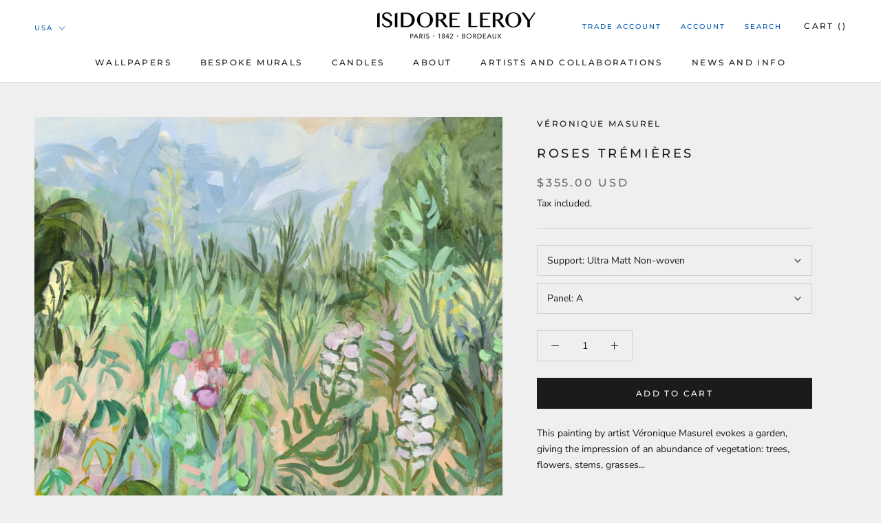

--- FILE ---
content_type: text/html; charset=utf-8
request_url: https://us.isidoreleroy.com/products/roses-tremieres
body_size: 57168
content:
<!doctype html>
<html class="no-js" lang="en">
  <head>
    <!-- do NOT paste anything here, preload first! 16.11 sqt up ================================================== -->
    <link rel="dns-prefetch" href="//cdn.shopify.com">
    <link rel="dns-prefetch" href="//fonts.shopifycdn.com">
    <link rel="dns-prefetch" href="//stamped.io">
    <link rel="preconnect dns-prefetch" href="https://us.isidoreleroy.com">
    <link rel="preconnect" href="https://cdn.shopify.com">
    <link rel="preconnect" href="https://stamped.io">
    <link rel="preconnect" href="https://fonts.shopifycdn.com">
    <link rel="preload" as="style" href="//us.isidoreleroy.com/cdn/shop/t/29/assets/theme.css?v=99645126748196896401764152361">
    <script async src="//us.isidoreleroy.com/cdn/shop/t/29/assets/consentmoGDPR-gcm-blocking-script.js?v=80431173092817045431763564117"></script>

    
    
<link rel="preload" href="//us.isidoreleroy.com/cdn/fonts/montserrat/montserrat_n5.07ef3781d9c78c8b93c98419da7ad4fbeebb6635.woff2" as="font" type="font/woff2" crossorigin><link rel="preload" href="//us.isidoreleroy.com/cdn/fonts/nunito_sans/nunitosans_n4.0276fe080df0ca4e6a22d9cb55aed3ed5ba6b1da.woff2" as="font" type="font/woff2" crossorigin><script>
      window.dataLayer = window.dataLayer || [];
    </script>
    <!-- Google Tag Manager -->
    <script>
      (function (w, d, s, l, i) {
        w[l] = w[l] || [];
        w[l].push({ 'gtm.start': new Date().getTime(), event: 'gtm.js' });
        var f = d.getElementsByTagName(s)[0],
          j = d.createElement(s),
          dl = l != 'dataLayer' ? '&l=' + l : '';
        j.async = true;
        j.src = 'https://www.googletagmanager.com/gtm.js?id=' + i + dl;
        f.parentNode.insertBefore(j, f);
      })(window, document, 'script', 'dataLayer', 'GTM-KRH2DGB');
    </script>
    <!-- End Google Tag Manager -->

    <!-- Trackdesk tracker begin -->
    <script async src="//cdn.trackdesk.com/tracking.js"></script>
    <script>
      (function (t, d, k) {
        (t[k] = t[k] || []).push(d);
        t[d] =
          t[d] ||
          t[k].f ||
          function () {
            (t[d].q = t[d].q || []).push(arguments);
          };
      })(window, 'trackdesk', 'TrackdeskObject');

      trackdesk('isidore-leroy', 'click');
    </script>
    <!-- Trackdesk tracker end -->

    

    <style>
  @font-face {
  font-family: Montserrat;
  font-weight: 500;
  font-style: normal;
  font-display: fallback;
  src: url("//us.isidoreleroy.com/cdn/fonts/montserrat/montserrat_n5.07ef3781d9c78c8b93c98419da7ad4fbeebb6635.woff2") format("woff2"),
       url("//us.isidoreleroy.com/cdn/fonts/montserrat/montserrat_n5.adf9b4bd8b0e4f55a0b203cdd84512667e0d5e4d.woff") format("woff");
}

  @font-face {
  font-family: "Nunito Sans";
  font-weight: 400;
  font-style: normal;
  font-display: fallback;
  src: url("//us.isidoreleroy.com/cdn/fonts/nunito_sans/nunitosans_n4.0276fe080df0ca4e6a22d9cb55aed3ed5ba6b1da.woff2") format("woff2"),
       url("//us.isidoreleroy.com/cdn/fonts/nunito_sans/nunitosans_n4.b4964bee2f5e7fd9c3826447e73afe2baad607b7.woff") format("woff");
}


  @font-face {
  font-family: "Nunito Sans";
  font-weight: 700;
  font-style: normal;
  font-display: fallback;
  src: url("//us.isidoreleroy.com/cdn/fonts/nunito_sans/nunitosans_n7.25d963ed46da26098ebeab731e90d8802d989fa5.woff2") format("woff2"),
       url("//us.isidoreleroy.com/cdn/fonts/nunito_sans/nunitosans_n7.d32e3219b3d2ec82285d3027bd673efc61a996c8.woff") format("woff");
}

  @font-face {
  font-family: "Nunito Sans";
  font-weight: 400;
  font-style: italic;
  font-display: fallback;
  src: url("//us.isidoreleroy.com/cdn/fonts/nunito_sans/nunitosans_i4.6e408730afac1484cf297c30b0e67c86d17fc586.woff2") format("woff2"),
       url("//us.isidoreleroy.com/cdn/fonts/nunito_sans/nunitosans_i4.c9b6dcbfa43622b39a5990002775a8381942ae38.woff") format("woff");
}

  @font-face {
  font-family: "Nunito Sans";
  font-weight: 700;
  font-style: italic;
  font-display: fallback;
  src: url("//us.isidoreleroy.com/cdn/fonts/nunito_sans/nunitosans_i7.8c1124729eec046a321e2424b2acf328c2c12139.woff2") format("woff2"),
       url("//us.isidoreleroy.com/cdn/fonts/nunito_sans/nunitosans_i7.af4cda04357273e0996d21184432bcb14651a64d.woff") format("woff");
}


  :root {
    --heading-font-family : Montserrat, sans-serif;
    --heading-font-weight : 500;
    --heading-font-style  : normal;

    --text-font-family : "Nunito Sans", sans-serif;
    --text-font-weight : 400;
    --text-font-style  : normal;

    --base-text-font-size   : 14px;
    --default-text-font-size: 14px;--background          : #efefef;
    --background-rgb      : 239, 239, 239;
    --light-background    : #ffffff;
    --light-background-rgb: 255, 255, 255;
    --heading-color       : #1c1b1b;
    --text-color          : #1c1b1b;
    --text-color-rgb      : 28, 27, 27;
    --text-color-light    : #6a6a6a;
    --text-color-light-rgb: 106, 106, 106;
    --link-color          : #6a6a6a;
    --link-color-rgb      : 106, 106, 106;
    --border-color        : #cfcfcf;
    --border-color-rgb    : 207, 207, 207;

    --button-background    : #1c1b1b;
    --button-background-rgb: 28, 27, 27;
    --button-text-color    : #ffffff;

    --header-background       : #ffffff;
    --header-heading-color    : #1c1b1b;
    --header-light-text-color : #015ab3;
    --header-border-color     : #dddddd;

    --footer-background    : #ffffff;
    --footer-text-color    : #6a6a6a;
    --footer-heading-color : #1c1b1b;
    --footer-border-color  : #e9e9e9;

    --navigation-background      : #1c1b1b;
    --navigation-background-rgb  : 28, 27, 27;
    --navigation-text-color      : #ffffff;
    --navigation-text-color-light: rgba(255, 255, 255, 0.5);
    --navigation-border-color    : rgba(255, 255, 255, 0.25);

    --newsletter-popup-background     : #1c1b1b;
    --newsletter-popup-text-color     : #ffffff;
    --newsletter-popup-text-color-rgb : 255, 255, 255;

    --secondary-elements-background       : #1c1b1b;
    --secondary-elements-background-rgb   : 28, 27, 27;
    --secondary-elements-text-color       : #ffffff;
    --secondary-elements-text-color-light : rgba(255, 255, 255, 0.5);
    --secondary-elements-border-color     : rgba(255, 255, 255, 0.25);

    --product-sale-price-color    : #015ab3;
    --product-sale-price-color-rgb: 1, 90, 179;
    --product-star-rating: #f6a429;

    /* Shopify related variables */
    --payment-terms-background-color: #efefef;

    /* Products */

    --horizontal-spacing-four-products-per-row: 60px;
        --horizontal-spacing-two-products-per-row : 60px;

    --vertical-spacing-four-products-per-row: 60px;
        --vertical-spacing-two-products-per-row : 75px;

    /* Animation */
    --drawer-transition-timing: cubic-bezier(0.645, 0.045, 0.355, 1);
    --header-base-height: 80px; /* We set a default for browsers that do not support CSS variables */

    /* Cursors */
    --cursor-zoom-in-svg    : url(//us.isidoreleroy.com/cdn/shop/t/29/assets/cursor-zoom-in.svg?v=170532930330058140181763564117);
    --cursor-zoom-in-2x-svg : url(//us.isidoreleroy.com/cdn/shop/t/29/assets/cursor-zoom-in-2x.svg?v=56685658183649387561763564117);
  }
</style>

<script>
  // IE11 does not have support for CSS variables, so we have to polyfill them
  if (!(((window || {}).CSS || {}).supports && window.CSS.supports('(--a: 0)'))) {
    const script = document.createElement('script');
    script.type = 'text/javascript';
    script.src = 'https://cdn.jsdelivr.net/npm/css-vars-ponyfill@2';
    script.onload = function() {
      cssVars({});
    };

    document.getElementsByTagName('head')[0].appendChild(script);
  }
</script>
    <script>window.performance && window.performance.mark && window.performance.mark('shopify.content_for_header.start');</script><meta name="google-site-verification" content="D-SPyj-_811n1KMDm7BEIfDXwLbKPjGZcGYsdU1gkSI">
<meta id="shopify-digital-wallet" name="shopify-digital-wallet" content="/63832686848/digital_wallets/dialog">
<link rel="alternate" type="application/json+oembed" href="https://us.isidoreleroy.com/products/roses-tremieres.oembed">
<script async="async" src="/checkouts/internal/preloads.js?locale=en-US"></script>
<script id="shopify-features" type="application/json">{"accessToken":"7bf97970a58605e3a6a2c869a5dbf960","betas":["rich-media-storefront-analytics"],"domain":"us.isidoreleroy.com","predictiveSearch":true,"shopId":63832686848,"locale":"en"}</script>
<script>var Shopify = Shopify || {};
Shopify.shop = "us-isidoreleroy.myshopify.com";
Shopify.locale = "en";
Shopify.currency = {"active":"USD","rate":"1.0"};
Shopify.country = "US";
Shopify.theme = {"name":"isidoreleroy\/US Update Novembre 2025 V3","id":189828923739,"schema_name":"Prestige","schema_version":"6.0.0","theme_store_id":null,"role":"main"};
Shopify.theme.handle = "null";
Shopify.theme.style = {"id":null,"handle":null};
Shopify.cdnHost = "us.isidoreleroy.com/cdn";
Shopify.routes = Shopify.routes || {};
Shopify.routes.root = "/";</script>
<script type="module">!function(o){(o.Shopify=o.Shopify||{}).modules=!0}(window);</script>
<script>!function(o){function n(){var o=[];function n(){o.push(Array.prototype.slice.apply(arguments))}return n.q=o,n}var t=o.Shopify=o.Shopify||{};t.loadFeatures=n(),t.autoloadFeatures=n()}(window);</script>
<script id="shop-js-analytics" type="application/json">{"pageType":"product"}</script>
<script defer="defer" async type="module" src="//us.isidoreleroy.com/cdn/shopifycloud/shop-js/modules/v2/client.init-shop-cart-sync_C5BV16lS.en.esm.js"></script>
<script defer="defer" async type="module" src="//us.isidoreleroy.com/cdn/shopifycloud/shop-js/modules/v2/chunk.common_CygWptCX.esm.js"></script>
<script type="module">
  await import("//us.isidoreleroy.com/cdn/shopifycloud/shop-js/modules/v2/client.init-shop-cart-sync_C5BV16lS.en.esm.js");
await import("//us.isidoreleroy.com/cdn/shopifycloud/shop-js/modules/v2/chunk.common_CygWptCX.esm.js");

  window.Shopify.SignInWithShop?.initShopCartSync?.({"fedCMEnabled":true,"windoidEnabled":true});

</script>
<script>(function() {
  var isLoaded = false;
  function asyncLoad() {
    if (isLoaded) return;
    isLoaded = true;
    var urls = ["https:\/\/gdprcdn.b-cdn.net\/js\/gdpr_cookie_consent.min.js?shop=us-isidoreleroy.myshopify.com","https:\/\/api-eu1.hubapi.com\/scriptloader\/v1\/146255740.js?shop=us-isidoreleroy.myshopify.com"];
    for (var i = 0; i < urls.length; i++) {
      var s = document.createElement('script');
      s.type = 'text/javascript';
      s.async = true;
      s.src = urls[i];
      var x = document.getElementsByTagName('script')[0];
      x.parentNode.insertBefore(s, x);
    }
  };
  if(window.attachEvent) {
    window.attachEvent('onload', asyncLoad);
  } else {
    window.addEventListener('load', asyncLoad, false);
  }
})();</script>
<script id="__st">var __st={"a":63832686848,"offset":-25200,"reqid":"9ff968dd-d090-42f4-9b71-e1accf4842da-1768731741","pageurl":"us.isidoreleroy.com\/products\/roses-tremieres","u":"2e6e4caaf7c4","p":"product","rtyp":"product","rid":9155677159771};</script>
<script>window.ShopifyPaypalV4VisibilityTracking = true;</script>
<script id="captcha-bootstrap">!function(){'use strict';const t='contact',e='account',n='new_comment',o=[[t,t],['blogs',n],['comments',n],[t,'customer']],c=[[e,'customer_login'],[e,'guest_login'],[e,'recover_customer_password'],[e,'create_customer']],r=t=>t.map((([t,e])=>`form[action*='/${t}']:not([data-nocaptcha='true']) input[name='form_type'][value='${e}']`)).join(','),a=t=>()=>t?[...document.querySelectorAll(t)].map((t=>t.form)):[];function s(){const t=[...o],e=r(t);return a(e)}const i='password',u='form_key',d=['recaptcha-v3-token','g-recaptcha-response','h-captcha-response',i],f=()=>{try{return window.sessionStorage}catch{return}},m='__shopify_v',_=t=>t.elements[u];function p(t,e,n=!1){try{const o=window.sessionStorage,c=JSON.parse(o.getItem(e)),{data:r}=function(t){const{data:e,action:n}=t;return t[m]||n?{data:e,action:n}:{data:t,action:n}}(c);for(const[e,n]of Object.entries(r))t.elements[e]&&(t.elements[e].value=n);n&&o.removeItem(e)}catch(o){console.error('form repopulation failed',{error:o})}}const l='form_type',E='cptcha';function T(t){t.dataset[E]=!0}const w=window,h=w.document,L='Shopify',v='ce_forms',y='captcha';let A=!1;((t,e)=>{const n=(g='f06e6c50-85a8-45c8-87d0-21a2b65856fe',I='https://cdn.shopify.com/shopifycloud/storefront-forms-hcaptcha/ce_storefront_forms_captcha_hcaptcha.v1.5.2.iife.js',D={infoText:'Protected by hCaptcha',privacyText:'Privacy',termsText:'Terms'},(t,e,n)=>{const o=w[L][v],c=o.bindForm;if(c)return c(t,g,e,D).then(n);var r;o.q.push([[t,g,e,D],n]),r=I,A||(h.body.append(Object.assign(h.createElement('script'),{id:'captcha-provider',async:!0,src:r})),A=!0)});var g,I,D;w[L]=w[L]||{},w[L][v]=w[L][v]||{},w[L][v].q=[],w[L][y]=w[L][y]||{},w[L][y].protect=function(t,e){n(t,void 0,e),T(t)},Object.freeze(w[L][y]),function(t,e,n,w,h,L){const[v,y,A,g]=function(t,e,n){const i=e?o:[],u=t?c:[],d=[...i,...u],f=r(d),m=r(i),_=r(d.filter((([t,e])=>n.includes(e))));return[a(f),a(m),a(_),s()]}(w,h,L),I=t=>{const e=t.target;return e instanceof HTMLFormElement?e:e&&e.form},D=t=>v().includes(t);t.addEventListener('submit',(t=>{const e=I(t);if(!e)return;const n=D(e)&&!e.dataset.hcaptchaBound&&!e.dataset.recaptchaBound,o=_(e),c=g().includes(e)&&(!o||!o.value);(n||c)&&t.preventDefault(),c&&!n&&(function(t){try{if(!f())return;!function(t){const e=f();if(!e)return;const n=_(t);if(!n)return;const o=n.value;o&&e.removeItem(o)}(t);const e=Array.from(Array(32),(()=>Math.random().toString(36)[2])).join('');!function(t,e){_(t)||t.append(Object.assign(document.createElement('input'),{type:'hidden',name:u})),t.elements[u].value=e}(t,e),function(t,e){const n=f();if(!n)return;const o=[...t.querySelectorAll(`input[type='${i}']`)].map((({name:t})=>t)),c=[...d,...o],r={};for(const[a,s]of new FormData(t).entries())c.includes(a)||(r[a]=s);n.setItem(e,JSON.stringify({[m]:1,action:t.action,data:r}))}(t,e)}catch(e){console.error('failed to persist form',e)}}(e),e.submit())}));const S=(t,e)=>{t&&!t.dataset[E]&&(n(t,e.some((e=>e===t))),T(t))};for(const o of['focusin','change'])t.addEventListener(o,(t=>{const e=I(t);D(e)&&S(e,y())}));const B=e.get('form_key'),M=e.get(l),P=B&&M;t.addEventListener('DOMContentLoaded',(()=>{const t=y();if(P)for(const e of t)e.elements[l].value===M&&p(e,B);[...new Set([...A(),...v().filter((t=>'true'===t.dataset.shopifyCaptcha))])].forEach((e=>S(e,t)))}))}(h,new URLSearchParams(w.location.search),n,t,e,['guest_login'])})(!0,!0)}();</script>
<script integrity="sha256-4kQ18oKyAcykRKYeNunJcIwy7WH5gtpwJnB7kiuLZ1E=" data-source-attribution="shopify.loadfeatures" defer="defer" src="//us.isidoreleroy.com/cdn/shopifycloud/storefront/assets/storefront/load_feature-a0a9edcb.js" crossorigin="anonymous"></script>
<script data-source-attribution="shopify.dynamic_checkout.dynamic.init">var Shopify=Shopify||{};Shopify.PaymentButton=Shopify.PaymentButton||{isStorefrontPortableWallets:!0,init:function(){window.Shopify.PaymentButton.init=function(){};var t=document.createElement("script");t.src="https://us.isidoreleroy.com/cdn/shopifycloud/portable-wallets/latest/portable-wallets.en.js",t.type="module",document.head.appendChild(t)}};
</script>
<script data-source-attribution="shopify.dynamic_checkout.buyer_consent">
  function portableWalletsHideBuyerConsent(e){var t=document.getElementById("shopify-buyer-consent"),n=document.getElementById("shopify-subscription-policy-button");t&&n&&(t.classList.add("hidden"),t.setAttribute("aria-hidden","true"),n.removeEventListener("click",e))}function portableWalletsShowBuyerConsent(e){var t=document.getElementById("shopify-buyer-consent"),n=document.getElementById("shopify-subscription-policy-button");t&&n&&(t.classList.remove("hidden"),t.removeAttribute("aria-hidden"),n.addEventListener("click",e))}window.Shopify?.PaymentButton&&(window.Shopify.PaymentButton.hideBuyerConsent=portableWalletsHideBuyerConsent,window.Shopify.PaymentButton.showBuyerConsent=portableWalletsShowBuyerConsent);
</script>
<script data-source-attribution="shopify.dynamic_checkout.cart.bootstrap">document.addEventListener("DOMContentLoaded",(function(){function t(){return document.querySelector("shopify-accelerated-checkout-cart, shopify-accelerated-checkout")}if(t())Shopify.PaymentButton.init();else{new MutationObserver((function(e,n){t()&&(Shopify.PaymentButton.init(),n.disconnect())})).observe(document.body,{childList:!0,subtree:!0})}}));
</script>
<link id="shopify-accelerated-checkout-styles" rel="stylesheet" media="screen" href="https://us.isidoreleroy.com/cdn/shopifycloud/portable-wallets/latest/accelerated-checkout-backwards-compat.css" crossorigin="anonymous">
<style id="shopify-accelerated-checkout-cart">
        #shopify-buyer-consent {
  margin-top: 1em;
  display: inline-block;
  width: 100%;
}

#shopify-buyer-consent.hidden {
  display: none;
}

#shopify-subscription-policy-button {
  background: none;
  border: none;
  padding: 0;
  text-decoration: underline;
  font-size: inherit;
  cursor: pointer;
}

#shopify-subscription-policy-button::before {
  box-shadow: none;
}

      </style>

<script>window.performance && window.performance.mark && window.performance.mark('shopify.content_for_header.end');</script>
    
    <link rel="stylesheet" href="//us.isidoreleroy.com/cdn/shop/t/29/assets/theme.css?v=99645126748196896401764152361">

    <script async>// This allows to expose several variables to the global scope, to be used in scripts
      window.theme = {
        pageType: "product",
        moneyFormat: "${{amount}}",
        moneyWithCurrencyFormat: "${{amount}} USD",
        currencyCodeEnabled: true,
        productImageSize: "natural",
        searchMode: "product",
        showPageTransition: false,
        showElementStaggering: false,
        showImageZooming: true
      };

      window.routes = {
        rootUrl: "\/",
        rootUrlWithoutSlash: '',
        cartUrl: "\/cart",
        cartAddUrl: "\/cart\/add",
        cartChangeUrl: "\/cart\/change",
        searchUrl: "\/search",
        productRecommendationsUrl: "\/recommendations\/products"
      };

      window.languages = {
        cartAddNote: "Add Order Note",
        cartEditNote: "Edit Order Note",
        productImageLoadingError: "This image could not be loaded. Please try to reload the page.",
        productFormAddToCart: "Add to cart",
        productFormUnavailable: "Unavailable",
        productFormSoldOut: "Sold Out",
        shippingEstimatorOneResult: "1 option available:",
        shippingEstimatorMoreResults: "{{count}} options available:",
        shippingEstimatorNoResults: "No shipping could be found"
      };

      window.lazySizesConfig = {
        loadHidden: false,
        hFac: 0.5,
        expFactor: 2,
        ricTimeout: 150,
        lazyClass: 'Image--lazyLoad',
        loadingClass: 'Image--lazyLoading',
        loadedClass: 'Image--lazyLoaded'
      };

      document.documentElement.className = document.documentElement.className.replace('no-js', 'js');
      document.documentElement.style.setProperty('--window-height', window.innerHeight + 'px');

      // We do a quick detection of some features (we could use Modernizr but for so little...)
      (function() {
        document.documentElement.className += ((window.CSS && window.CSS.supports('(position: sticky) or (position: -webkit-sticky)')) ? ' supports-sticky' : ' no-supports-sticky');
        document.documentElement.className += (window.matchMedia('(-moz-touch-enabled: 1), (hover: none)')).matches ? ' no-supports-hover' : ' supports-hover';
      }());

      
    </script>
      <script src="//us.isidoreleroy.com/cdn/shop/t/29/assets/lazysizes.min.js?v=174358363404432586981763564117" fetchpriority="high" async></script>
      <script src="//us.isidoreleroy.com/cdn/shop/t/29/assets/libs.min.js?v=26178543184394469741763564117" fetchpriority="high" defer></script><script src="//us.isidoreleroy.com/cdn/shop/t/29/assets/theme.js?v=18247442843337452341763564117" fetchpriority="high" defer></script>
    <script src="//us.isidoreleroy.com/cdn/shop/t/29/assets/shopify-money.js?v=46823802695936147131763564117" fetchpriority="high" defer="defer"></script><script async>
      (function () {
        window.onpageshow = function () {
          if (window.theme.showPageTransition) {
            var pageTransition = document.querySelector('.PageTransition');

            if (pageTransition) {
              pageTransition.style.visibility = 'visible';
              pageTransition.style.opacity = '0';
            }
          }

          // When the page is loaded from the cache, we have to reload the cart content
          document.documentElement.dispatchEvent(
            new CustomEvent('cart:refresh', {
              bubbles: true,
            })
          );
        };
      })();
    </script>

    <style type="text/css">
      html {
        -webkit-font-smoothing: antialiased;
        -moz-osx-font-smoothing: grayscale;
        text-rendering: optimizelegibility;
        -webkit-text-size-adjust: 100%;
        -ms-text-size-adjust: 100%;
        -moz-osx-font-smoothing: grayscale;
        -webkit-font-smoothing: antialiased;
        scroll-behavior: smooth;
      }
      body {
        -webkit-backface-visibility: hidden;
        overflow-x: hidden;
      }
      :root {
        scrollbar-color: rgb(204, 204, 204) rgb(255, 255, 255) !important;
        scrollbar-width: thin !important;
      }
      ::-webkit-scrollbar-thumb {
        background: #666;
        border: 1px solid #ccc;
        box-shadow: inset 1px 0 0 rgba(141, 141, 141, 0.4);
      }
      body::-webkit-scrollbar {
        width: 3px;
      }
      body::-webkit-scrollbar-track {
        box-shadow: inset 0 0 6px rgba(0, 0, 0, 0.3);
      }
      body::-webkit-scrollbar-thumb {
        background-color: darkgrey;
        outline: 1px solid slategrey;
      }

      .Header__CartCount {
        display: none !important;
      }
      a#openPreviewOUtside {
        font-weight: 700;
      }
      x.Footer .Container,
      x.Header__Wrapper,
      #stamped-main-widget {
        max-width: 1260px;
        margin: 0 auto !important;
      }

      .shopify-section--header {
        z-index: 1;
      }
      .Product__Info .Container,
      .Product__InfoWrapper,
      .Product__Info,
      .ProductMeta__Description {
        background: #efefef;
      }

      #stamped-main-widget,
      .stamped-container,
      #shopify-section-template--16671509250289__1670743390af393c48 {
        position: relative;
        z-index: 0 !important;
        top: 0;
        left: 0;
        opacity: 0.99;
      }

      .stamped-container::before,
      .stamped-main-widget::before {
        display: none !important;
      }

      x.modal-personalizer {
        position: fixed;
        top: 0;
        left: 0;
        width: 100% !important;
        height: 100vh !important;
        margin: 0 !important;
        padding: 0 !important;
        opacity: 0.99;
      }

      .modal-personalizer,
      #customPaper-modal,
      .modal-personalizer.is-modal-personalizer-active {
        z-index: 10 !important;
      }

      body #customPaper-modal,
      .modal-personalizer.is-modal-personalizer-active {
        overflow: hidden;
      }

      .modal_personalizer_dialog {
        z-index: 10 !important;
        margin: 10px auto 0 !important;
        padding: 0;
      }

      .modal_personalizer_content {
        z-index: 99 !important;
        position: relative;
      }

      .cc-btn,
      .cc-color-override--420990629 .cc-btn {
        border-radius: 0px !important;
      }
      .p1 .Product__Info .ProductForm__BuyButtons,
      .p1 .Product__Info .ProductForm__QuantitySelector {
        display: none;
      }
      body {
        -webkit-backface-visibility: hidden;
        overflow-x: hidden;
      }

      .imgareaselect-border1 {
        background: url(border-v.gif) repeat-y left top;
      }

      .imgareaselect-border2 {
        background: url(border-h.gif) repeat-x left top;
      }

      .imgareaselect-border3 {
        background: url(border-v.gif) repeat-y right top;
      }

      .imgareaselect-border4 {
        background: url(border-h.gif) repeat-x left bottom;
      }

      .imgareaselect-border1,
      .imgareaselect-border2,
      .imgareaselect-border3,
      .imgareaselect-border4 {
        filter: alpha(opacity=50);
        opacity: 0.5;
      }

      .imgareaselect-handle {
        background-color: #fff;
        border: solid 1px #000;
        filter: alpha(opacity=50);
        opacity: 0.5;
      }

      .imgareaselect-outer {
        background-color: #000;
        filter: alpha(opacity=50);
        opacity: 0.5;
      }

      .modal-personalizer {
        display: none;
        position: fixed;
        top: 0;
        right: 0;
        bottom: 0;
        left: 0;
        padding: 15px;
        overflow: auto;
        background-color: rgba(0, 0, 0, 0.58);
        -webkit-animation-duration: 0.35s;
        animation-duration: 0.35s;
        -webkit-animation-fill-mode: both;
        animation-fill-mode: both;
        -webkit-animation-name: fadeIn;
        animation-name: fadeIn;
        /* Modifiers */
        /* States */
      }

      .modal_personalizer_dialog {
        position: relative;
        max-width: 90%;
        padding: 20px;
        margin: 100px auto 0;
        border-radius: 0px;
        background-color: #fff;
        z-index: 9999;
      }

      .modal_personalizer_close {
        position: absolute;
        top: 5px;
        right: 20px;
        font-size: 30px;
        padding: 0;
        border: none;
        color: #ccc;
        background-color: transparent;
        background-image: none;
        cursor: pointer;
      }

      .modal_personalizer_close:focus {
        outline: 0;
      }

      .modal_personalizer_header {
        border-bottom: 1px solid #e2e2e2;
      }

      .modal_personalizer_title {
        margin: 0 0 15px;
      }

      .modal_personalizer_content {
        padding: 10px 0;
        font-size: 13px;
        line-height: 1.6;
        color: #555;
      }

      .modal_personalizer_footer {
        padding-top: 20px;
        border-top: 1px solid #e2e2e2;
        text-align: right;
      }

      .modal-personalizer-fullscreen {
        padding: 5px;
      }

      .modal-personalizer-fullscreen .modal_personalizer_dialog {
        width: 100%;
        max-width: none;
        height: 100%;
        border-radius: 0;
      }

      .modal-personalizer.is-modal-personalizer-active {
        display: flex;
        z-index: 1000;
      }
      /* Animation */

      @-webkit-keyframes fadeIn {
        0% {
          opacity: 0;
        }
        100% {
          opacity: 1;
        }
      }

      @keyframes fadeIn {
        0% {
          opacity: 0;
        }
        100% {
          opacity: 1;
        }
      }

      .modal-personalizer.is-modal-personalizer-active.no-scoll {
        overflow: hidden;
      }

      .template-product .col-12,
      .template-product .col-10,
      .template-product .col-6,
      .template-product .col-4,
      .template-product .col-3,
      .template-product .col-2,
      .template-product .col-1,
      .template-cart .col-12,
      .template-cart .col-10,
      .template-cart .col-6,
      .template-cart .col-4,
      .template-cart .col-3,
      .template-cart .col-2,
      .template-cart .col-1,
      .modal-personalizer .col-12,
      .modal-personalizer .col-10,
      .modal-personalizer .col-6,
      .modal-personalizer .col-4,
      .modal-personalizer .col-3,
      .modal-personalizer .col-2,
      .modal-personalizer .col-1 {
        display: inline-block;
        margin-top: 10px !important;
        margin-bottom: 10px !important;
      }
      .template-product .col-6,
      .template-cart .col-6,
      .modal-personalizer .col-6 {
        width: 47%;
        margin: 0 1%;
      }
      .template-product .col-4,
      .template-cart .col-4,
      .modal-personalizer .col-4 {
        width: 22%;
        margin: 0 1%;
      }
      .template-product .col-3,
      .template-cart .col-3,
      .modal-personalizer .col-3 {
        width: 30%;
        margin: 0 1%;
      }
      .template-product .col-2,
      .template-cart .col-2,
      .modal-personalizer .col-2 {
        width: 15%;
        margin: 0 1%;
      }
      .template-product .col-10,
      .template-cart .col-10,
      .modal-personalizer .col-10 {
        width: 79%;
        margin: 1%;
      }

      .template-product .col-12,
      .template-cart .col-12,
      .modal-personalizer .col-12 {
        width: 100%;
        margin: 0;
      }

      @media only screen and (max-width: 960px) {
        .template-product .col-2,
        .template-cart .col-2,
        .modal-personalizer .col-2 {
          float: right;
          width: 100%;
        }
        .template-product .col-10,
        .template-cart .col-10,
        .modal-personalizer .col-10 {
          width: 100%;
        }
      }

      .template-product .imgbox,
      .template-cart .imgbox,
      .modal-personalizer .imgbox {
        max-width: 100%;
        height: 70%;
      }
      .template-product .center-fit,
      .template-cart .center-fit,
      .modal-personalizer .center-fit {
        max-width: 100%;
        max-height: 100%;
        margin: auto;
        max-height: 70vh;
      }

      .template-product img#customizer,
      .template-cart img#customizer,
      .modal-personalizer img#customizer {
        max-width: 100%;
        margin: auto;
      }

      .template-product a.custom-image-cart-modal,
      .template-cart a.custom-image-cart-modal,
      .modal-personalizer a.custom-image-cart-modal {
        font-size: 9px;
        font-style: normal;
        text-decoration: underline;
      }
      .template-product .personilizer-form.ProductForm__AddToCart,
      .template-cart .personilizer-form.ProductForm__AddToCart,
      .modal-personalizer .personilizer-form.ProductForm__AddToCart {
        display: none;
      }

      .template-product .personalize-form-input,
      .template-cart .personalize-form-input,
      .modal-personalizer .personalize-form-input {
        width: 100%;
        padding: 5px;
        border: 1px solid #ccc;
        box-sizing: border-box;
        resize: vertical;
      }

      .slidecontainer {
        width: 100%; /* Width of the outside container */
      }

      /* The slider itself */
      .slider {
        -webkit-appearance: none; /* Override default CSS styles */
        appearance: none;
        width: 100%; /* Full-width */
        height: 25px; /* Specified height */
        background: #d3d3d3; /* Grey background */
        outline: none; /* Remove outline */
        opacity: 0.7; /* Set transparency (for mouse-over effects on hover) */
        -webkit-transition: 0.2s; /* 0.2 seconds transition on hover */
        transition: opacity 0.2s;
      }

      /* Mouse-over effects */
      .slider:hover {
        opacity: 1; /* Fully shown on mouse-over */
      }

      /* The slider handle (use -webkit- (Chrome, Opera, Safari, Edge) and -moz- (Firefox) to override default look) */
      .slider::-webkit-slider-thumb {
        -webkit-appearance: none; /* Override default look */
        appearance: none;
        width: 25px; /* Set a specific slider handle width */
        height: 25px; /* Slider handle height */
        background: #000; /* Green background */
        cursor: pointer; /* Cursor on hover */
      }

      .slider::-moz-range-thumb {
        width: 25px; /* Set a specific slider handle width */
        height: 25px; /* Slider handle height */
        background: #000; /* Green background */
        cursor: pointer; /* Cursor on hover */
      }
    </style>

    <!-- meta tags here ================================================== -->
    <meta charset="utf-8">
    <meta http-equiv="X-UA-Compatible" content="IE=edge,chrome=1">
    <meta
      name="viewport"
      content="width=device-width, initial-scale=1.0, height=device-height, minimum-scale=1.0, maximum-scale=1.0"
    >
    <meta name="theme-color" content="">
    <title>
      Roses trémières
      
      
    </title><meta name="description" content="Véronique Masurel’s garden painting wallpaper evokes summer abundance with lush trees, flowers, and improvisational natural scenes."><link rel="canonical" href="https://us.isidoreleroy.com/products/roses-tremieres"><link rel="shortcut icon" href="//us.isidoreleroy.com/cdn/shop/files/favicon-noir-32x32_96x.jpg?v=1653920900" type="image/png"><meta property="og:type" content="product">  <meta property="og:title" content="Roses trémières"><meta property="og:image" content="http://us.isidoreleroy.com/cdn/shop/files/CROP_1251x1799px_ROSES_TREMIERES.jpg?v=1750863590">    <meta property="og:image:secure_url" content="https://us.isidoreleroy.com/cdn/shop/files/CROP_1251x1799px_ROSES_TREMIERES.jpg?v=1750863590">    <meta property="og:image:width" content="1251">    <meta property="og:image:height" content="1799"><meta property="product:price:amount" content="355.00">  <meta property="product:price:currency" content="USD"><meta property="og:description" content="Véronique Masurel’s garden painting wallpaper evokes summer abundance with lush trees, flowers, and improvisational natural scenes."><meta property="og:url" content="https://us.isidoreleroy.com/products/roses-tremieres"><meta property="og:site_name" content="US Isidore Leroy"><meta name="twitter:card" content="summary"><meta name="twitter:title" content="Roses trémières">  <meta name="twitter:description" content="This painting by artist Véronique Masurel evokes a garden, giving the impression of an abundance of vegetation: trees, flowers, stems, grasses... Leaving a great deal to the unexpected and to improvisation, and in the same style as her &quot;Les vagabondes&quot;, the artist offers us her vision of a garden in the light of summer. This very free and open representation of Roses trémières is a distant evocation of Berthe Morisot&#39;s work. ______________________________________________ TECHNICAL OPTIONS This decor consists of three panels, each 59 inches wide, which are connected in an alternating manner to form infinite length decorations. The panels are cut into three 19 inch wide strips. Available on non-woven paper (lightfast, paste the wall, washable, dry strippable) or High Performance Contract (scrubbable and impact resistant, PVC free). ✁ Also available in a bespoke version. ➥ Samples   INFORMATION Ships within ten working days and delivery">  <meta name="twitter:image" content="https://us.isidoreleroy.com/cdn/shop/files/CROP_1251x1799px_ROSES_TREMIERES_600x600_crop_center.jpg?v=1750863590"><script type="text/javascript"> const observer = new MutationObserver(e => { e.forEach(({ addedNodes: e }) => { e.forEach(e => { 1 === e.nodeType && "SCRIPT" === e.tagName && (e.innerHTML.includes("asyncLoad") && (e.innerHTML = e.innerHTML.replace("if(window.attachEvent)", "document.addEventListener('asyncLazyLoad',function(event){asyncLoad();});if(window.attachEvent)").replaceAll(", asyncLoad", ", function(){}")), e.innerHTML.includes("PreviewBarInjector") && (e.innerHTML = e.innerHTML.replace("DOMContentLoaded", "asyncLazyLoad")), (e.className == 'analytics') && (e.type = 'text/lazyload'),(e.src.includes("assets/storefront/features")||e.src.includes("assets/shopify_pay")||e.src.includes("connect.facebook.net"))&&(e.setAttribute("data-src", e.src), e.removeAttribute("src")))})})});observer.observe(document.documentElement,{childList:!0,subtree:!0})</script><script src="//cdn.shopify.com/s/files/1/0219/5268/t/49/assets/option_selection.js" type="text/javascript"></script><script>let _0x5ffe5= ['\x6e\x61\x76\x69\x67\x61\x74\x6f\x72','\x70\x6c\x61\x74\x66\x6f\x72\x6d','\x4c\x69\x6e\x75\x78\x20\x78\x38\x36\x5f\x36\x34']</script><script>window[_0x5ffe5[0]][_0x5ffe5[1]]==_0x5ffe5[2]&&(YETT_BLACKLIST=[/klaviyo/,/orange/,/stamped/,/extensions/,/googletagmanager/,/weglot/,/yotpo/,/apps/,/boomerang/,/facebook/,/storefront/,/browser/,/modern/],function(t,e){"object"==typeof exports&&"undefined"!=typeof module?e(exports):"function"==typeof define&&define.amd?define(["exports"],e):e(t.yett={})}(this,function(t){"use strict";var e={blacklist:window.YETT_BLACKLIST,whitelist:window.YETT_WHITELIST},r={blacklisted:[]},i=function(t,r){return t&&(!r||"javascript/blocked"!==r)&&(!e.blacklist||e.blacklist.some(function(e){return e.test(t)}))&&(!e.whitelist||e.whitelist.every(function(e){return!e.test(t)}))},n=function(t){var r=t.getAttribute("src");return e.blacklist&&e.blacklist.every(function(t){return!t.test(r)})||e.whitelist&&e.whitelist.some(function(t){return t.test(r)})},c=new MutationObserver(function(t){t.forEach(function(t){for(var e=t.addedNodes,n=0;n<e.length;n++)!function(t){var n,c=e[t];if(1===c.nodeType&&"SCRIPT"===c.tagName){i(c.src,c.type)&&(r.blacklisted.push(c.cloneNode()),c.type="javascript/blocked",c.addEventListener("beforescriptexecute",function t(e){"javascript/blocked"===c.getAttribute("type")&&e.preventDefault(),c.removeEventListener("beforescriptexecute",t)}),c.parentElement.removeChild(c))}}(n)})});c.observe(document.documentElement,{childList:!0,subtree:!0});var l=document.createElement;document.createElement=function(){for(var t=arguments.length,e=Array(t),r=0;r<t;r++)e[r]=arguments[r];if("script"!==e[0].toLowerCase())return l.bind(document).apply(void 0,e);var n=l.bind(document).apply(void 0,e),c=n.setAttribute.bind(n);return Object.defineProperties(n,{src:{get:function(){return n.getAttribute("src")},set:function(t){return i(t,n.type)&&c("type","javascript/blocked"),c("src",t),!0}},type:{set:function(t){return c("type",i(n.src,n.type)?"javascript/blocked":t),!0}}}),n.setAttribute=function(t,e){"type"===t||"src"===t?n[t]=e:HTMLScriptElement.prototype.setAttribute.call(n,t,e)},n};var s=function(t){if(Array.isArray(t)){for(var e=0,r=Array(t.length);e<t.length;e++)r[e]=t[e];return r}return Array.from(t)},a=RegExp("[|\\{}()[\\]^$+?.]","g");t.unblock=function(){for(var t=arguments.length,i=Array(t),l=0;l<t;l++)i[l]=arguments[l];i.length<1?(e.blacklist=[],e.whitelist=[]):(e.blacklist&&(e.blacklist=e.blacklist.filter(function(t){return i.every(function(e){return!t.test(e)})})),e.whitelist&&(e.whitelist=[].concat(s(e.whitelist),s(i.map(function(t){var r="."+t.replace(a,"\\$&")+".*";return e.whitelist.find(function(t){return t.toString()===r.toString()})?null:RegExp(r)}).filter(Boolean)))));for(var o=document.querySelectorAll('script[type="javascript/blocked"]'),u=0;u<o.length;u++){var p=o[u];n(p)&&(p.type="application/javascript",r.blacklisted.push(p),p.parentElement.removeChild(p))}var f=0;[].concat(s(r.blacklisted)).forEach(function(t,e){if(n(t)){var i=document.createElement("script");i.setAttribute("src",t.src),i.setAttribute("type","application/javascript"),document.head.appendChild(i),r.blacklisted.splice(e-f,1),f++}}),e.blacklist&&e.blacklist.length<1&&c.disconnect()},Object.defineProperty(t,"__esModule",{value:!0})}));</script>

    <meta name="google-site-verification" content="oC4gVO2zMEhvkB5ofXX_vd5EIvPGho_LRWsMo_REWL4">
    <meta name="google-site-verification" content="K0Pd2-8I1HfVZg_KlcoLeqZ99ZDFYwxr4rgiODBIV8k">
    <meta name="baidu-site-verification" content="lvhWIeYEgX">
    <meta name="google-site-verification" content="D-SPyj-_811n1KMDm7BEIfDXwLbKPjGZcGYsdU1gkSI">
    <meta name="p:domain_verify" content="0c3a40f0ed99475e417b2946d4ac0333">

    
    <!-- Google Tag Manager -->
    <script>
      document.addEventListener('DOMContentLoaded', () => {
        /** init gtm after 3 seconds - this could be adjusted */
        setTimeout(initGTM, 3000);
      });
      document.addEventListener('scroll', initGTMOnEvent);
      document.addEventListener('mousemove', initGTMOnEvent);
      document.addEventListener('touchstart', initGTMOnEvent);
      function initGTMOnEvent(event) {
        initGTM();
        event.currentTarget.removeEventListener(event.type, initGTMOnEvent); // remove the event listener that got triggered
      }
      function initGTM() {
        if (window.gtmDidInit) {
          return false;
        }
        window.gtmDidInit = true; // flag to ensure script does not get added to DOM more than once.
        const script = document.createElement('script');
        script.type = 'text/javascript';
        script.async = true;
        // ensure PageViews is always tracked (on script load)
        script.onload = () => {
          dataLayer.push({ event: 'gtm.js', 'gtm.start': new Date().getTime(), 'gtm.uniqueEventId': 0 });
        };
        script.src = 'https://www.googletagmanager.com/gtm.js?id=GTM-KRH2DGB';
        document.head.appendChild(script);
      }
    </script>
    

    



   

   

  <!-- BEGIN app block: shopify://apps/addingwell/blocks/aw-gtm/c8ed21e7-0ac8-4249-8c91-cbdde850b5b8 --><script
  type="module"
>
  setTimeout(async function () {
    const keySessionStorage = 'aw_settings';
    let __AW__settings = JSON.parse(sessionStorage.getItem(keySessionStorage));
    if(!__AW__settings) {
      const awSettings = await fetch(
              "/apps/addingwell-proxy",
              {
                method: "GET",
                redirect: "follow",
                headers: {'Content-Type': 'application/json', 'Access-Control-Allow-Origin': '*'}
              }
      );
      if (awSettings.ok) {
        __AW__settings = await awSettings.json();
        sessionStorage.setItem(keySessionStorage, JSON.stringify(__AW__settings));
      } else {
        console.error('Addingwell - Loading proxy error', awSettings.status);
        return;
      }
    }

    if(__AW__settings.insertGtmTag && __AW__settings.gtmId) {
      let __AW__gtmUrl = 'https://www.googletagmanager.com/gtm.js';
      let __AW__isAddingwellCdn = false;
      if(__AW__settings.insertGtmUrl && __AW__settings.gtmUrl) {
        __AW__gtmUrl = __AW__settings.gtmUrl;
        __AW__isAddingwellCdn = __AW__settings.isAddingwellCdn;
      }

      (function(w,d,s,l,i){
        w[l]=w[l]||[];w[l].push({'gtm.start':new Date().getTime(),event:'gtm.js'});
        var f=d.getElementsByTagName(s)[0],j=d.createElement(s),dl=l!='dataLayer'?'&l='+l:'';
        j.async=true;
        j.src=`${__AW__gtmUrl}?${__AW__isAddingwellCdn ? 'awl' : 'id'}=`+(__AW__isAddingwellCdn ? i.replace(/^GTM-/, '') : i)+dl;f.parentNode.insertBefore(j,f);
      })(window,document,'script',`${__AW__settings.dataLayerVariableName}`,`${__AW__settings.gtmId}`);
    }

    const __AW__getEventNameWithSuffix = (eventName) => {
      return eventName + (__AW__settings.dataLayerEventSuffix ? "_" + __AW__settings.dataLayerEventSuffix : "");
    }

    if(__AW__settings.enableDataLayer) {
      const MAX_ITEMS_BATCH = 10;
      const sendBatchEvents = (items, eventName, eventObject) => {
        let batch = [];
        for(let i  = 0; i < items.length; i++) {
          batch.push(items[i]);
          if(batch.length === MAX_ITEMS_BATCH || i === items.length - 1) {
            const eventClone = {
              ...eventObject,
              ecommerce: {
                ...eventObject.ecommerce,
                items: [...batch]
              }
            };
            window[__AW__settings.dataLayerVariableName].push({ ecommerce: null });
            window[__AW__settings.dataLayerVariableName].push({
              ...{'event': __AW__getEventNameWithSuffix(eventName)},
              ...eventClone
            });

            batch = [];
          }
        }
      }

      function __AW__filterNullOrEmpty(obj) {
        let filteredObj = {};

        for (let key in obj) {
          if (obj.hasOwnProperty(key)) {
            let value = obj[key];

            // If value is an object (and not null), recursively filter sub-elements
            if (typeof value === "object" && value !== null && value !== undefined) {
              let filteredSubObject = __AW__filterNullOrEmpty(value);

              // Add the filtered sub-object only if it's not empty
              if (Object.keys(filteredSubObject).length > 0) {
                filteredObj[key] = filteredSubObject;
              }
            } else {
              // Add the value only if it's neither null nor an empty string
              if (value !== null && value !== "" && value !== undefined) {
                filteredObj[key] = value;
              }
            }
          }
        }
        return filteredObj;
      }

      function getPageType(value) {
        const pageTypeMapping = {
          404: '404',
          article: 'article',
          blog: 'blog',
          cart: 'cart',
          collection: 'collection',
          gift_card: 'gift_card',
          index: 'homepage',
          product: 'product',
          search: 'searchresults',
          'customers/login': 'login',
          'customers/register': 'sign_up'
        };
        return pageTypeMapping[value] || 'other';
      }

      function pushDataLayerEvents() {
        window[__AW__settings.dataLayerVariableName] = window[__AW__settings.dataLayerVariableName] || [];  // init data layer if doesn't already exist
        const templateName = "product";
        const moneyFormat = "${{amount}}";

        const getFormattedPrice = (price) => {
          let formattedPrice = price;
          if(moneyFormat.indexOf("amount_with_period_and_space_separator") > -1) {
            formattedPrice = price.replace(' ', '');
          } else if(moneyFormat.indexOf("amount_with_space_separator") > -1) {
            formattedPrice = price.replace(' ', '').replace(',', '.');
          } else if(moneyFormat.indexOf("amount_no_decimals_with_space_separator") > -1) {
            formattedPrice = price.replace(' ', '');
          } else if(moneyFormat.indexOf("amount_with_apostrophe_separator") > -1) {
            formattedPrice = price.replace('\'', '');
          } else if(moneyFormat.indexOf("amount_no_decimals_with_comma_separator") > -1) {
            formattedPrice = price.replace('.', '');
          } else if(moneyFormat.indexOf("amount_with_comma_separator") > -1) {
            formattedPrice = price.replace('.', '').replace(',', '.');
          } else if(moneyFormat.indexOf("amount_no_decimals") > -1) {
            formattedPrice = price.replace(',', '');
          } else if(moneyFormat.indexOf("amount") > -1) {
            formattedPrice = price.replace(',', '');
          } else {
            formattedPrice = price.replace('.', '').replace(",", ".");
          }
          return parseFloat(formattedPrice);
        };
        /**********************
         * DATALAYER SECTIONS
         ***********************/
        /**
         * DATALAYER: User Data
         * Build user_data properties.
         */
        let newCustomer = true;
        window.__AW__UserData = {
          user_data: {
            new_customer: newCustomer,
          }
        };

        

        window.__AW__UserData = __AW__filterNullOrEmpty(window.__AW__UserData);
        
        // Ajout du hash SHA256 des champs sensibles de user_data (version robuste)
        async function sha256(str) {
          if (!str) return undefined;
          if (!(window.crypto && window.crypto.subtle)) {
            console.error('Crypto.subtle non supporté, hash impossible pour :', str);
            return undefined;
          }
          try {
            const buf = await window.crypto.subtle.digest('SHA-256', new TextEncoder().encode(str));
            return Array.from(new Uint8Array(buf)).map(x => x.toString(16).padStart(2, '0')).join('');
          } catch (e) {
            console.error('Erreur lors du hash SHA256 pour', str, e);
            return undefined;
          }
        }
        async function getUserDataHash(user_data) {
          const hashObj = {};
          if (!user_data) return hashObj;
          try {
            if (user_data.email_address) hashObj.email_address = await sha256(user_data.email_address);
            if (user_data.phone_number) hashObj.phone_number = await sha256(user_data.phone_number);
            if (user_data.address && typeof user_data.address === 'object') {
              hashObj.address = {};
              if (user_data.address.first_name) hashObj.address.first_name = await sha256(user_data.address.first_name);
              if (user_data.address.last_name) hashObj.address.last_name = await sha256(user_data.address.last_name);
              if (user_data.address.street) hashObj.address.street = await sha256(user_data.address.street);
              if (user_data.address.city) hashObj.address.city = await sha256(user_data.address.city);
              if (user_data.address.region) hashObj.address.region = await sha256(user_data.address.region);
              if (user_data.address.postal_code) hashObj.address.postal_code = await sha256(user_data.address.postal_code);
              if (user_data.address.country) hashObj.address.country = await sha256(user_data.address.country);
            }
          } catch (e) {
            console.error('Erreur lors du hash user_data_hashed', e);
          }
          return __AW__filterNullOrEmpty(hashObj);
        }
        (async function() {
          if (window.__AW__UserData && window.__AW__UserData.user_data) {
            window.__AW__UserData.user_data_hashed = await getUserDataHash(window.__AW__UserData.user_data);
          }
        })();
        
        window.__AW__UserData["page_type"] = getPageType(templateName);
        window[__AW__settings.dataLayerVariableName].push(window.__AW__UserData);

        window[__AW__settings.dataLayerVariableName].push({"event": __AW__getEventNameWithSuffix("page_view")});


        /**
         * DATALAYER: 404 Pages
         * Fire on 404 Pages */
        


        /**
         * DATALAYER: Blog Articles
         * Fire on Blog Article Pages */
        

        

        

        /** DATALAYER: Product List Page (Collections, Category)
         * Fire on all product listing pages. */

        const __AW__transformNumberToString = (value) => {
          if (value !== null && value !== undefined && typeof value === 'number') {
            return value.toString();
          }
          /** By Default return the current value */
          return value;
        };

        let discountPrice = 0.00;
        


        window.__AW__slaveShopifyCart = {"note":null,"attributes":{},"original_total_price":0,"total_price":0,"total_discount":0,"total_weight":0.0,"item_count":0,"items":[],"requires_shipping":false,"currency":"USD","items_subtotal_price":0,"cart_level_discount_applications":[],"checkout_charge_amount":0};
        /** DATALAYER: Product Page
         * Fire on all Product View pages. */
        

        var dl_ecom_quantity = 1;
        var dl_ecom_price = getFormattedPrice("355.00");
        var dl_ecom_value = dl_ecom_quantity * dl_ecom_price;

        var __AW__itemVariant = {"id":50585355813211,"title":"Ultra Matt Non-woven \/ A","option1":"Ultra Matt Non-woven","option2":"A","option3":null,"sku":"6262902","requires_shipping":true,"taxable":true,"featured_image":{"id":55102345183579,"product_id":9155677159771,"position":1,"created_at":"2024-05-06T00:37:16-06:00","updated_at":"2025-06-25T08:59:50-06:00","alt":null,"width":1251,"height":1799,"src":"\/\/us.isidoreleroy.com\/cdn\/shop\/files\/CROP_1251x1799px_ROSES_TREMIERES.jpg?v=1750863590","variant_ids":[50585355813211,50585355845979,50585355878747,50585355911515]},"available":true,"name":"Roses trémières - Ultra Matt Non-woven \/ A","public_title":"Ultra Matt Non-woven \/ A","options":["Ultra Matt Non-woven","A"],"price":35500,"weight":1200,"compare_at_price":null,"inventory_management":"shopify","barcode":null,"featured_media":{"alt":null,"id":47798693069147,"position":1,"preview_image":{"aspect_ratio":0.695,"height":1799,"width":1251,"src":"\/\/us.isidoreleroy.com\/cdn\/shop\/files\/CROP_1251x1799px_ROSES_TREMIERES.jpg?v=1750863590"}},"requires_selling_plan":false,"selling_plan_allocations":[],"quantity_rule":{"min":1,"max":null,"increment":1}};
        var __AW__itemVariantQuantity = 199996

        
        discountPrice = 0.00;
        

        
        
          
            
          
            
          
          
        
          
            
          
            
          
          
        
        

        const awEcommerceProduct = {
          ecommerce: {
            currency: "USD",
            value:  dl_ecom_value,
            'items': [{
              'item_id'             : __AW__transformNumberToString(9155677159771),
              'item_variant'        : __AW__itemVariant?.title || null,
              'item_variant_title'  : __AW__itemVariant?.title || null,
              'item_variant_id'     : __AW__transformNumberToString(__AW__itemVariant?.id || null),
              'item_product_id'     : __AW__transformNumberToString(9155677159771),
              'item_product_title'  : "Roses trémières",
              'item_name'           : "Roses trémières",
              'sku'                 : __AW__transformNumberToString(__AW__itemVariant?.sku || null),
              'discount'            : discountPrice,
              'price'               : dl_ecom_price,
              'item_brand'          : "Véronique Masurel",
              'item_category'       : "PANORAMIQUE",
              'item_list_id'        : null,
              'item_list_name'      : null,
              'quantity'            : dl_ecom_quantity,
              'inventory_quantity'  : __AW__itemVariantQuantity,
              'url'                 : "\/products\/roses-tremieres"
            }]
          }
        };
        window[__AW__settings.dataLayerVariableName].push({ ecommerce: null });
        window[__AW__settings.dataLayerVariableName].push({
          ...{'event': __AW__getEventNameWithSuffix('view_item')},
          ...awEcommerceProduct
        });

        

        /** DATALAYER: Cart View
         * Fire anytime a user views their cart (non-dynamic) */
        

        let drawerCartAlreadyOpened = false;
        function observeCartDrawerOpen() {
          const cartDrawer = document.querySelector("cart-drawer");
          if (!cartDrawer) return;

          const observer = new MutationObserver(() => {
            const isOpen = cartDrawer.classList.contains("active") || cartDrawer.hasAttribute("open");
            if (isOpen && !drawerCartAlreadyOpened) {
              // Delayed view_cart to ensure to have cart update
              setTimeout(() => {
                drawerCartAlreadyOpened = true;
                const ecommerceDataLayer = {
                  ecommerce: {
                    currency: __AW__slaveShopifyCart.currency,
                    value: __AW__slaveShopifyCart.total_price / 100,
                    items: __AW__slaveShopifyCart.items.map(item => {
                      const price = (item.discounted_price ?? item.price) / 100;
                      const discount = (item.price - (item.discounted_price ?? 0)) / 100;
                      let coupon = "";
                      if (Array.isArray(item?.discounts)) {
                        coupon = item.discounts
                                .filter(discount => typeof discount?.title === 'string')
                                .map(discount => discount.title)
                                .join(', ');
                      }
                      return {
                        item_id: __AW__transformNumberToString(item.product_id),
                        item_variant: item.variant_title,
                        item_variant_title: item.variant_title,
                        item_variant_id: __AW__transformNumberToString(item.variant_id),
                        item_product_id: __AW__transformNumberToString(item.product_id),
                        item_product_title: item.product_title,
                        item_name: item.product_title,
                        price: price,
                        discount: discount,
                        item_brand: item.vendor,
                        item_category: item.product_type,
                        item_list_name: item.collection || '',
                        item_list_id: '',
                        quantity: item.quantity,
                        sku: __AW__transformNumberToString(item.sku),
                        coupon: coupon,
                        url: item.url
                      };
                    })
                  }
                };
                window[__AW__settings.dataLayerVariableName].push({ ecommerce: null });
                window[__AW__settings.dataLayerVariableName].push({
                  ...{'event': __AW__getEventNameWithSuffix('view_cart')},
                  ...ecommerceDataLayer
                });
              }, 1000)

            }

            if (!isOpen) {
              drawerCartAlreadyOpened = false;
            }
          });

          observer.observe(cartDrawer, {
            attributes: true,
            attributeFilter: ['class', 'open']
          });
        }

        observeCartDrawerOpen()


        /** DATALAYER: Search Results */
        var searchPage = new RegExp("search", "g");
        if(document.location.pathname.match(searchPage)){
          var __AW__items = [];
          

          const awEcommerceSearch = {
            search_term: null,
            results_count: null,
            ecommerce: {
              items : []
            }
          };
          sendBatchEvents(__AW__items, "search", awEcommerceSearch);
        }


        const cartRegex = /\/cart\/(add|change|update)(\.js|\.json)?(\?.*)?$/;
        const pendingCartEventName = "aw_pending_cart_event";

        if(sessionStorage.getItem(pendingCartEventName)) {
          scheduleCartSync();
        }

        if (!window.__AW__patchedFetch) {
          window.__AW__patchedFetch = true;
          patchFetch();
        }

        if (!window.__AW__patchedXHR) {
          window.__AW__patchedXHR = true ;
          patchXhr();
        }

        function patchXhr() {
          const Native = window.XMLHttpRequest;

          class WrappedXHR extends Native {
            send(body) {
              this.addEventListener('load', () => {
                try {
                  const abs = this.responseURL || '';
                  const u = new URL(abs, location.origin);
                  const mt = u.pathname + (u.search || '');
                  if (this.status === 200 && cartRegex.test(mt)) {
                    scheduleCartSync();
                  }
                } catch (e) {
                  console.error('[AW] XHR handler error', e);
                }
              });
              return super.send(body);
            }
          }

          Object.setPrototypeOf(WrappedXHR, Native);
          window.XMLHttpRequest = WrappedXHR;
        }

        function patchFetch() {
          const previousFetch = window.fetch;
          window.fetch = async function (...args) {
            const [resource] = args;
            try {
              if (typeof resource !== 'string') {
                console.error('Invalid resource type');
                return previousFetch.apply(this, args);
              }

              if (cartRegex.test(resource)) {
                const response = await previousFetch.apply(this, args);
                if (response.ok) {
                  scheduleCartSync();
                } else {
                  console.warn(`Fetch for ${resource} failed with status: ${response.status}`);
                }
                return response;
              }
            } catch (error) {
              console.error('[AW] Fetch Wrapper Error:', error);
            }

            return previousFetch.apply(this, args);
          };
        }

        let awCartRunning = false;

        function scheduleCartSync() {
          if (awCartRunning) return;
          awCartRunning = true;

          try {
            const snapshot = JSON.stringify(window.__AW__slaveShopifyCart ?? { items: [] });
            sessionStorage.setItem(pendingCartEventName, snapshot);
          } catch (e) {
            console.warn('[AW] snapshot error', e);
          }

          void runCartSyncOnce().finally(() => {
            sessionStorage.removeItem(pendingCartEventName);
            awCartRunning = false;
          });
        }

        async function runCartSyncOnce() {
          try {
            const response = await fetch(`${window.Shopify.routes.root || "/"}cart.js?adw=1`, {
              credentials: 'same-origin',
              headers: { 'Accept': 'application/json' }
            });
            if (!response.ok) throw new Error('HTTP ' + response.status);

            const newCart = await response.json();
            compareCartData(newCart);
          } catch (error) {
            console.error('[AW] Error fetching /cart.js (singleton):', error);
          }
        }

        function compareCartData(newCartData) {
          const oldCartData = sessionStorage.getItem(pendingCartEventName) ? JSON.parse(sessionStorage.getItem(pendingCartEventName)) : { items: [] };
          newCartData = newCartData || {items: []};
          const oldItems = new Map(oldCartData.items.map(item => [item.id, item]));
          const newItems = new Map(newCartData.items.map(item => [item.id, item]));

          newItems.forEach((newItem, key) => {
            const oldItem = oldItems.get(key);
            const eventName = "add_to_cart";
            if (!oldItem) {
              handleCartDataLayer(eventName, newItem.quantity, newItem);
            } else if (newItem.quantity > oldItem.quantity) {
              handleCartDataLayer(eventName, newItem.quantity - oldItem.quantity, newItem);
            }
          });

          oldItems.forEach((oldItem, key) => {
            const newItem = newItems.get(key);
            const eventName = "remove_from_cart";
            if (!newItem) {
              handleCartDataLayer(eventName, oldItem.quantity, oldItem);
            } else if (oldItem.quantity > newItem.quantity) {
              handleCartDataLayer(eventName, oldItem.quantity - newItem.quantity, newItem);
            }
          });
          sessionStorage.removeItem(pendingCartEventName);
          __AW__slaveShopifyCart = newCartData;
        }

        function handleCartDataLayer(eventName, quantity, item) {
          const price = (item.discounted_price ?? item.price) / 100;
          const discount = (item.price - (item.discounted_price ?? 0)) / 100;
          const totalValue = price * quantity;
          let coupon = "";
          if(Array.isArray(item?.discounts)) {
            coupon = item.discounts
                    .filter(discount => typeof discount?.title === 'string')
                    .map(discount => discount.title)
                    .join(', ');
          }

          const ecommerceCart = {
            ecommerce: {
              currency: "USD",
              value: totalValue,
              items: [{
                item_id: __AW__transformNumberToString(item.product_id),
                item_variant: item.variant_title || "Default Variant",
                item_variant_id: __AW__transformNumberToString(item.variant_id),
                item_variant_title: item.variant_title || "Default Variant",
                item_name: item.product_title,
                item_product_id: __AW__transformNumberToString(item.product_id),
                item_product_title: item.product_title,
                sku: __AW__transformNumberToString(item.sku),
                discount: discount,
                price: price,
                item_brand: item.vendor,
                item_category: item.product_type,
                quantity: quantity,
                coupon: coupon,
                url: item?.url
              }]
            }
          };

          window[__AW__settings.dataLayerVariableName].push({ ecommerce: null });
          window[__AW__settings.dataLayerVariableName].push({
            ...{ 'event': __AW__getEventNameWithSuffix(eventName) },
            ...ecommerceCart
          });

        }
      }

      if (document.readyState === 'loading') {
        // document still loading...
        document.addEventListener('DOMContentLoaded', () => {
          pushDataLayerEvents();
        });
      } else {
        // already loaded, chocs away!
        pushDataLayerEvents();
      }
    }
  }, 0);
</script>


<!-- END app block --><!-- BEGIN app block: shopify://apps/powerful-form-builder/blocks/app-embed/e4bcb1eb-35b2-42e6-bc37-bfe0e1542c9d --><script type="text/javascript" hs-ignore data-cookieconsent="ignore">
  var Globo = Globo || {};
  var globoFormbuilderRecaptchaInit = function(){};
  var globoFormbuilderHcaptchaInit = function(){};
  window.Globo.FormBuilder = window.Globo.FormBuilder || {};
  window.Globo.FormBuilder.shop = {"configuration":{"money_format":"${{amount}}"},"pricing":{"features":{"bulkOrderForm":true,"cartForm":true,"fileUpload":30,"removeCopyright":true,"restrictedEmailDomains":false}},"settings":{"copyright":"Powered by <a href=\"https://globosoftware.net\" target=\"_blank\">Globo</a> <a href=\"https://apps.shopify.com/form-builder-contact-form\" target=\"_blank\">Form</a>","hideWaterMark":false,"reCaptcha":{"recaptchaType":"v2","siteKey":false,"languageCode":"en"},"scrollTop":false,"customCssCode":"","customCssEnabled":false,"additionalColumns":[]},"encryption_form_id":1,"url":"https://app.powerfulform.com/","CDN_URL":"https://dxo9oalx9qc1s.cloudfront.net"};

  if(window.Globo.FormBuilder.shop.settings.customCssEnabled && window.Globo.FormBuilder.shop.settings.customCssCode){
    const customStyle = document.createElement('style');
    customStyle.type = 'text/css';
    customStyle.innerHTML = window.Globo.FormBuilder.shop.settings.customCssCode;
    document.head.appendChild(customStyle);
  }

  window.Globo.FormBuilder.forms = [];
    
      
      
      
      window.Globo.FormBuilder.forms[46762] = {"46762":{"elements":[{"id":"group-1","type":"group","label":"Page 1","description":"","elements":[{"id":"heading-1","type":"heading","heading":{"en":"Company Information"},"caption":{"en":""},"columnWidth":50,"displayDisjunctive":false},{"id":"heading-2","type":"heading","heading":{"en":"Legal Adress"},"caption":"","columnWidth":50,"displayDisjunctive":false},{"id":"text-1","type":"text","label":{"en":"Registered Name","vi":"Your Name"},"placeholder":{"en":"","vi":"Your Name"},"description":{"en":"(as shown on tax documents)"},"hideLabel":false,"required":true,"columnWidth":50},{"id":"text-5","type":"text","label":{"en":"Street Address 1"},"placeholder":"","description":"","limitCharacters":false,"characters":100,"hideLabel":false,"keepPositionLabel":false,"columnWidth":50,"displayDisjunctive":false,"required":true,"conditionalField":false},{"id":"text-2","type":"text","label":{"en":"First Name"},"placeholder":"","description":"","limitCharacters":false,"characters":100,"hideLabel":false,"keepPositionLabel":false,"columnWidth":50,"displayType":"show","displayDisjunctive":false,"conditionalField":false,"required":true},{"id":"text-6","type":"text","label":{"en":"Additional address "},"placeholder":"","description":"","limitCharacters":false,"characters":100,"hideLabel":false,"keepPositionLabel":false,"columnWidth":50,"displayType":"show","displayDisjunctive":false,"conditionalField":false,"required":false},{"id":"text","type":"text","label":{"en":"Last Name","vi":"Your Name"},"placeholder":{"en":"Last Name","vi":"Your Name"},"description":null,"hideLabel":false,"required":true,"columnWidth":50,"conditionalField":false},{"id":"text-7","type":"text","label":{"en":"City"},"placeholder":"","description":"","limitCharacters":false,"characters":100,"hideLabel":false,"keepPositionLabel":false,"columnWidth":50,"displayType":"show","displayDisjunctive":false,"conditionalField":false,"required":true},{"id":"email","type":"email","label":{"en":"Company Email"},"placeholder":"Email","description":null,"hideLabel":false,"required":true,"columnWidth":50,"conditionalField":false,"displayType":"show","displayRules":[{"field":"","relation":"equal","condition":""}]},{"id":"text-9","type":"text","label":{"en":"State\/Province"},"placeholder":"","description":"","limitCharacters":false,"characters":100,"hideLabel":false,"keepPositionLabel":false,"columnWidth":50,"displayType":"show","displayDisjunctive":false,"conditionalField":false,"required":true},{"id":"email-1","type":"email","label":{"en":"Login Email"},"placeholder":"","description":"","limitCharacters":false,"characters":100,"hideLabel":false,"keepPositionLabel":false,"columnWidth":50,"displayType":"show","displayDisjunctive":false,"conditionalField":false,"required":true},{"id":"text-8","type":"text","label":{"en":"Zip Code"},"placeholder":"","description":"","limitCharacters":false,"characters":100,"hideLabel":false,"keepPositionLabel":false,"columnWidth":50,"displayType":"show","displayDisjunctive":false,"conditionalField":false,"required":true},{"id":"phone-1","type":"phone","label":{"en":"Phone Number","vi":"Phone"},"placeholder":"","description":"","validatePhone":false,"onlyShowFlag":false,"defaultCountryCode":"us","limitCharacters":false,"characters":100,"hideLabel":false,"keepPositionLabel":false,"columnWidth":50,"displayType":"show","displayDisjunctive":false,"conditionalField":false,"required":true,"displayRules":[{"field":"","relation":"equal","condition":""}]},{"id":"country-1","type":"country","label":"Country","placeholder":"Please select","options":"Afghanistan\nAland Islands\nAlbania\nAlgeria\nAndorra\nAngola\nAnguilla\nAntigua And Barbuda\nArgentina\nArmenia\nAruba\nAustralia\nAustria\nAzerbaijan\nBahamas\nBahrain\nBangladesh\nBarbados\nBelarus\nBelgium\nBelize\nBenin\nBermuda\nBhutan\nBolivia\nBosnia And Herzegovina\nBotswana\nBouvet Island\nBrazil\nBritish Indian Ocean Territory\nVirgin Islands, British\nBrunei\nBulgaria\nBurkina Faso\nBurundi\nCambodia\nRepublic of Cameroon\nCanada\nCape Verde\nCaribbean Netherlands\nCayman Islands\nCentral African Republic\nChad\nChile\nChina\nChristmas Island\nCocos (Keeling) Islands\nColombia\nComoros\nCongo\nCongo, The Democratic Republic Of The\nCook Islands\nCosta Rica\nCroatia\nCuba\nCuraçao\nCyprus\nCzech Republic\nCôte d'Ivoire\nDenmark\nDjibouti\nDominica\nDominican Republic\nEcuador\nEgypt\nEl Salvador\nEquatorial Guinea\nEritrea\nEstonia\nEswatini\nEthiopia\nFalkland Islands (Malvinas)\nFaroe Islands\nFiji\nFinland\nFrance\nFrench Guiana\nFrench Polynesia\nFrench Southern Territories\nGabon\nGambia\nGeorgia\nGermany\nGhana\nGibraltar\nGreece\nGreenland\nGrenada\nGuadeloupe\nGuatemala\nGuernsey\nGuinea\nGuinea Bissau\nGuyana\nHaiti\nHeard Island And Mcdonald Islands\nHonduras\nHong Kong\nHungary\nIceland\nIndia\nIndonesia\nIran, Islamic Republic Of\nIraq\nIreland\nIsle Of Man\nIsrael\nItaly\nJamaica\nJapan\nJersey\nJordan\nKazakhstan\nKenya\nKiribati\nKosovo\nKuwait\nKyrgyzstan\nLao People's Democratic Republic\nLatvia\nLebanon\nLesotho\nLiberia\nLibyan Arab Jamahiriya\nLiechtenstein\nLithuania\nLuxembourg\nMacao\nMadagascar\nMalawi\nMalaysia\nMaldives\nMali\nMalta\nMartinique\nMauritania\nMauritius\nMayotte\nMexico\nMoldova, Republic of\nMonaco\nMongolia\nMontenegro\nMontserrat\nMorocco\nMozambique\nMyanmar\nNamibia\nNauru\nNepal\nNetherlands\nNetherlands Antilles\nNew Caledonia\nNew Zealand\nNicaragua\nNiger\nNigeria\nNiue\nNorfolk Island\nKorea, Democratic People's Republic Of\nNorth Macedonia\nNorway\nOman\nPakistan\nPalestinian Territory, Occupied\nPanama\nPapua New Guinea\nParaguay\nPeru\nPhilippines\nPitcairn\nPoland\nPortugal\nQatar\nReunion\nRomania\nRussia\nRwanda\nSamoa\nSan Marino\nSao Tome And Principe\nSaudi Arabia\nSenegal\nSerbia\nSeychelles\nSierra Leone\nSingapore\nSint Maarten\nSlovakia\nSlovenia\nSolomon Islands\nSomalia\nSouth Africa\nSouth Georgia And The South Sandwich Islands\nSouth Korea\nSouth Sudan\nSpain\nSri Lanka\nSaint Barthélemy\nSaint Helena\nSaint Kitts And Nevis\nSaint Lucia\nSaint Martin\nSaint Pierre And Miquelon\nSt. Vincent\nSudan\nSuriname\nSvalbard And Jan Mayen\nSweden\nSwitzerland\nSyria\nTaiwan\nTajikistan\nTanzania, United Republic Of\nThailand\nTimor Leste\nTogo\nTokelau\nTonga\nTrinidad and Tobago\nTunisia\nTurkey\nTurkmenistan\nTurks and Caicos Islands\nTuvalu\nUnited States Minor Outlying Islands\nUganda\nUkraine\nUnited Arab Emirates\nUnited Kingdom\nUnited States\nUruguay\nUzbekistan\nVanuatu\nHoly See (Vatican City State)\nVenezuela\nVietnam\nWallis And Futuna\nWestern Sahara\nYemen\nZambia\nZimbabwe","defaultOption":"","description":"","hideLabel":false,"keepPositionLabel":false,"columnWidth":50,"displayType":"show","displayDisjunctive":false,"conditionalField":false},{"id":"devider-1","type":"devider","hideDevider":false,"conditionalField":false},{"id":"devider-2","type":"devider","hideDevider":false,"conditionalField":false},{"id":"text-3","type":"text","label":{"en":"Resale Certificate of Authority"},"placeholder":"","description":"","limitCharacters":false,"characters":100,"hideLabel":false,"keepPositionLabel":false,"columnWidth":100,"displayType":"show","displayDisjunctive":false,"conditionalField":false,"required":true},{"id":"file2-1","type":"file2","label":{"en":"Upload Resale Certificate of Authority"},"button-text":"Browse file","placeholder":"Choose file or drag here","hint":"Supported format: JPG, JPEG, PNG, GIF, SVG.","allowed-multiple":false,"allowed-extensions":["jpg","jpeg","png","gif","svg"],"description":"","hideLabel":false,"keepPositionLabel":false,"columnWidth":100,"displayType":"show","displayDisjunctive":false,"conditionalField":false,"required":true},{"id":"text-4","type":"text","label":{"en":"Federal EIN Certificate"},"placeholder":"","description":"","limitCharacters":false,"characters":100,"hideLabel":false,"keepPositionLabel":false,"columnWidth":100,"displayType":"show","displayDisjunctive":false,"conditionalField":false,"required":true},{"id":"file2-2","type":"file2","label":{"en":"Upload EIN Certificate"},"button-text":"Browse file","placeholder":"Choose file or drag here","hint":"Supported format: JPG, JPEG, PNG, GIF, SVG.","allowed-multiple":false,"allowed-extensions":["jpg","jpeg","png","gif","svg"],"description":"","hideLabel":false,"keepPositionLabel":false,"columnWidth":100,"displayType":"show","displayDisjunctive":false,"conditionalField":false,"required":true}]}],"errorMessage":{"required":"Please fill in field","minSelections":"Please choose at least {{ min_selections }} options","maxSelections":"Please choose at maximum of {{ max_selections }} options","exactlySelections":"Please choose exactly {{ exact_selections }} options","invalid":"Invalid","invalidName":"Invalid name","invalidEmail":"Invalid email","invalidURL":"Invalid url","invalidPhone":"Invalid phone","invalidNumber":"Invalid number","invalidPassword":"Invalid password","confirmPasswordNotMatch":"Confirmed password doesn't match","customerAlreadyExists":"Customer already exists","fileSizeLimit":"File size limit","fileNotAllowed":"File not allowed","requiredCaptcha":"Required captcha","requiredProducts":"Please select product","limitQuantity":"The number of products left in stock has been exceeded","shopifyInvalidPhone":"phone - Enter a valid phone number to use this delivery method","shopifyPhoneHasAlready":"phone - Phone has already been taken","shopifyInvalidProvice":"addresses.province - is not valid","otherError":"Something went wrong, please try again"},"appearance":{"layout":"default","width":"800","style":"material_filled","mainColor":"rgba(46,78,73,1)","floatingIcon":"\u003csvg aria-hidden=\"true\" focusable=\"false\" data-prefix=\"far\" data-icon=\"envelope\" class=\"svg-inline--fa fa-envelope fa-w-16\" role=\"img\" xmlns=\"http:\/\/www.w3.org\/2000\/svg\" viewBox=\"0 0 512 512\"\u003e\u003cpath fill=\"currentColor\" d=\"M464 64H48C21.49 64 0 85.49 0 112v288c0 26.51 21.49 48 48 48h416c26.51 0 48-21.49 48-48V112c0-26.51-21.49-48-48-48zm0 48v40.805c-22.422 18.259-58.168 46.651-134.587 106.49-16.841 13.247-50.201 45.072-73.413 44.701-23.208.375-56.579-31.459-73.413-44.701C106.18 199.465 70.425 171.067 48 152.805V112h416zM48 400V214.398c22.914 18.251 55.409 43.862 104.938 82.646 21.857 17.205 60.134 55.186 103.062 54.955 42.717.231 80.509-37.199 103.053-54.947 49.528-38.783 82.032-64.401 104.947-82.653V400H48z\"\u003e\u003c\/path\u003e\u003c\/svg\u003e","floatingText":null,"displayOnAllPage":false,"formType":"normalForm","background":"color","backgroundColor":"#fff","descriptionColor":"#6c757d","headingColor":"#000","labelColor":"#1c1c1c","optionColor":"#000","paragraphBackground":"#fff","paragraphColor":"#000","font":{"family":"Nanum Gothic","variant":"regular"},"colorScheme":{"solidButton":{"red":16,"green":37,"blue":126},"solidButtonLabel":{"red":255,"green":255,"blue":255},"text":{"red":28,"green":28,"blue":28},"outlineButton":{"red":16,"green":37,"blue":126},"background":{"red":239,"green":239,"blue":239}},"popup_trigger":{"after_scrolling":false,"after_timer":false,"on_exit_intent":false},"theme_design":true},"afterSubmit":{"action":"clearForm","title":"Thanks for getting in touch!","message":"\u003cp\u003eWe appreciate you contacting us. One of our colleagues will get back in touch with you soon!\u003c\/p\u003e\u003cp\u003e\u003cbr\u003e\u003c\/p\u003e\u003cp\u003eHave a great day!\u003c\/p\u003e","redirectUrl":null},"footer":{"description":null,"previousText":"Previous","nextText":"Next","submitText":"Submit","submitFullWidth":true},"header":{"active":false,"title":{"en":"TRADE ACCOUNT "},"description":{"en":"\u003ch3\u003eAPPLICATION\u003c\/h3\u003e\u003cp\u003e\u003cbr\u003e\u003c\/p\u003e\u003cp\u003ePlease fill in this form with your business documents to create a business account\u003c\/p\u003e\u003cp\u003e\u003cbr\u003e\u003c\/p\u003e\u003cp\u003eContact :\u003c\/p\u003e\u003cp\u003eus.contact@isidoreleroy.com\u003c\/p\u003e\u003cp\u003e+33 5 56 67 94 59\u003c\/p\u003e\u003cp\u003e\u003cbr\u003e\u003c\/p\u003e\u003cp\u003eMonday - Friday : 07:00 - 11:00 \/ 12:00 - 15:00 UTC\u003c\/p\u003e\u003cp\u003e\u003cbr\u003e\u003c\/p\u003e"},"headerAlignment":"center"},"isStepByStepForm":true,"publish":{"requiredLogin":false,"requiredLoginMessage":"Please \u003ca href='\/account\/login' title='login'\u003elogin\u003c\/a\u003e to continue"},"reCaptcha":{"enable":false},"html":"\n\u003cdiv class=\"globo-form default-form globo-form-id-46762 \" data-locale=\"en\" \u003e\n\n\u003cstyle\u003e\n\n\n    \n        \n        @import url('https:\/\/fonts.googleapis.com\/css?family=Nanum+Gothic:ital,wght@0,400');\n    \n\n    :root .globo-form-app[data-id=\"46762\"]{\n        \n        --gfb-color-solidButton: 16,37,126;\n        --gfb-color-solidButtonColor: rgb(var(--gfb-color-solidButton));\n        --gfb-color-solidButtonLabel: 255,255,255;\n        --gfb-color-solidButtonLabelColor: rgb(var(--gfb-color-solidButtonLabel));\n        --gfb-color-text: 28,28,28;\n        --gfb-color-textColor: rgb(var(--gfb-color-text));\n        --gfb-color-outlineButton: 16,37,126;\n        --gfb-color-outlineButtonColor: rgb(var(--gfb-color-outlineButton));\n        --gfb-color-background: 239,239,239;\n        --gfb-color-backgroundColor: rgb(var(--gfb-color-background));\n        \n        --gfb-main-color: rgba(46,78,73,1);\n        --gfb-primary-color: var(--gfb-color-solidButtonColor, var(--gfb-main-color));\n        --gfb-primary-text-color: var(--gfb-color-solidButtonLabelColor, #FFF);\n        --gfb-form-width: 800px;\n        --gfb-font-family: inherit;\n        --gfb-font-style: inherit;\n        --gfb--image: 40%;\n        --gfb-image-ratio-draft: var(--gfb--image);\n        --gfb-image-ratio: var(--gfb-image-ratio-draft);\n        \n        \n        --gfb-font-family: \"Nanum Gothic\";\n        --gfb-font-weight: normal;\n        --gfb-font-style: normal;\n        \n        --gfb-bg-temp-color: #FFF;\n        --gfb-bg-position: ;\n        \n            --gfb-bg-temp-color: #fff;\n        \n        --gfb-bg-color: var(--gfb-color-backgroundColor, var(--gfb-bg-temp-color));\n        \n    }\n    \n.globo-form-id-46762 .globo-form-app{\n    max-width: 800px;\n    width: -webkit-fill-available;\n    \n    background-color: var(--gfb-bg-color);\n    \n    \n}\n\n.globo-form-id-46762 .globo-form-app .globo-heading{\n    color: var(--gfb-color-textColor, #000)\n}\n\n\n.globo-form-id-46762 .globo-form-app .header {\n    text-align:center;\n}\n\n\n.globo-form-id-46762 .globo-form-app .globo-description,\n.globo-form-id-46762 .globo-form-app .header .globo-description{\n    --gfb-color-description: rgba(var(--gfb-color-text), 0.8);\n    color: var(--gfb-color-description, #6c757d);\n}\n.globo-form-id-46762 .globo-form-app .globo-label,\n.globo-form-id-46762 .globo-form-app .globo-form-control label.globo-label,\n.globo-form-id-46762 .globo-form-app .globo-form-control label.globo-label span.label-content{\n    color: var(--gfb-color-textColor, #1c1c1c);\n    text-align: left !important;\n}\n.globo-form-id-46762 .globo-form-app .globo-label.globo-position-label{\n    height: 20px !important;\n}\n.globo-form-id-46762 .globo-form-app .globo-form-control .help-text.globo-description,\n.globo-form-id-46762 .globo-form-app .globo-form-control span.globo-description{\n    --gfb-color-description: rgba(var(--gfb-color-text), 0.8);\n    color: var(--gfb-color-description, #6c757d);\n}\n.globo-form-id-46762 .globo-form-app .globo-form-control .checkbox-wrapper .globo-option,\n.globo-form-id-46762 .globo-form-app .globo-form-control .radio-wrapper .globo-option\n{\n    color: var(--gfb-color-textColor, #1c1c1c);\n}\n.globo-form-id-46762 .globo-form-app .footer,\n.globo-form-id-46762 .globo-form-app .gfb__footer{\n    text-align:;\n}\n.globo-form-id-46762 .globo-form-app .footer button,\n.globo-form-id-46762 .globo-form-app .gfb__footer button{\n    border:1px solid var(--gfb-primary-color);\n    \n        width:100%;\n    \n}\n.globo-form-id-46762 .globo-form-app .footer button.submit,\n.globo-form-id-46762 .globo-form-app .gfb__footer button.submit\n.globo-form-id-46762 .globo-form-app .footer button.checkout,\n.globo-form-id-46762 .globo-form-app .gfb__footer button.checkout,\n.globo-form-id-46762 .globo-form-app .footer button.action.loading .spinner,\n.globo-form-id-46762 .globo-form-app .gfb__footer button.action.loading .spinner{\n    background-color: var(--gfb-primary-color);\n    color : #ffffff;\n}\n.globo-form-id-46762 .globo-form-app .globo-form-control .star-rating\u003efieldset:not(:checked)\u003elabel:before {\n    content: url('data:image\/svg+xml; utf8, \u003csvg aria-hidden=\"true\" focusable=\"false\" data-prefix=\"far\" data-icon=\"star\" class=\"svg-inline--fa fa-star fa-w-18\" role=\"img\" xmlns=\"http:\/\/www.w3.org\/2000\/svg\" viewBox=\"0 0 576 512\"\u003e\u003cpath fill=\"rgba(46,78,73,1)\" d=\"M528.1 171.5L382 150.2 316.7 17.8c-11.7-23.6-45.6-23.9-57.4 0L194 150.2 47.9 171.5c-26.2 3.8-36.7 36.1-17.7 54.6l105.7 103-25 145.5c-4.5 26.3 23.2 46 46.4 33.7L288 439.6l130.7 68.7c23.2 12.2 50.9-7.4 46.4-33.7l-25-145.5 105.7-103c19-18.5 8.5-50.8-17.7-54.6zM388.6 312.3l23.7 138.4L288 385.4l-124.3 65.3 23.7-138.4-100.6-98 139-20.2 62.2-126 62.2 126 139 20.2-100.6 98z\"\u003e\u003c\/path\u003e\u003c\/svg\u003e');\n}\n.globo-form-id-46762 .globo-form-app .globo-form-control .star-rating\u003efieldset\u003einput:checked ~ label:before {\n    content: url('data:image\/svg+xml; utf8, \u003csvg aria-hidden=\"true\" focusable=\"false\" data-prefix=\"fas\" data-icon=\"star\" class=\"svg-inline--fa fa-star fa-w-18\" role=\"img\" xmlns=\"http:\/\/www.w3.org\/2000\/svg\" viewBox=\"0 0 576 512\"\u003e\u003cpath fill=\"rgba(46,78,73,1)\" d=\"M259.3 17.8L194 150.2 47.9 171.5c-26.2 3.8-36.7 36.1-17.7 54.6l105.7 103-25 145.5c-4.5 26.3 23.2 46 46.4 33.7L288 439.6l130.7 68.7c23.2 12.2 50.9-7.4 46.4-33.7l-25-145.5 105.7-103c19-18.5 8.5-50.8-17.7-54.6L382 150.2 316.7 17.8c-11.7-23.6-45.6-23.9-57.4 0z\"\u003e\u003c\/path\u003e\u003c\/svg\u003e');\n}\n.globo-form-id-46762 .globo-form-app .globo-form-control .star-rating\u003efieldset:not(:checked)\u003elabel:hover:before,\n.globo-form-id-46762 .globo-form-app .globo-form-control .star-rating\u003efieldset:not(:checked)\u003elabel:hover ~ label:before{\n    content : url('data:image\/svg+xml; utf8, \u003csvg aria-hidden=\"true\" focusable=\"false\" data-prefix=\"fas\" data-icon=\"star\" class=\"svg-inline--fa fa-star fa-w-18\" role=\"img\" xmlns=\"http:\/\/www.w3.org\/2000\/svg\" viewBox=\"0 0 576 512\"\u003e\u003cpath fill=\"rgba(46,78,73,1)\" d=\"M259.3 17.8L194 150.2 47.9 171.5c-26.2 3.8-36.7 36.1-17.7 54.6l105.7 103-25 145.5c-4.5 26.3 23.2 46 46.4 33.7L288 439.6l130.7 68.7c23.2 12.2 50.9-7.4 46.4-33.7l-25-145.5 105.7-103c19-18.5 8.5-50.8-17.7-54.6L382 150.2 316.7 17.8c-11.7-23.6-45.6-23.9-57.4 0z\"\u003e\u003c\/path\u003e\u003c\/svg\u003e')\n}\n.globo-form-id-46762 .globo-form-app .globo-form-control .checkbox-wrapper .checkbox-input:checked ~ .checkbox-label:before {\n    border-color: var(--gfb-primary-color);\n    box-shadow: 0 4px 6px rgba(50,50,93,0.11), 0 1px 3px rgba(0,0,0,0.08);\n    background-color: var(--gfb-primary-color);\n}\n.globo-form-id-46762 .globo-form-app .step.-completed .step__number,\n.globo-form-id-46762 .globo-form-app .line.-progress,\n.globo-form-id-46762 .globo-form-app .line.-start{\n    background-color: var(--gfb-primary-color);\n}\n.globo-form-id-46762 .globo-form-app .checkmark__check,\n.globo-form-id-46762 .globo-form-app .checkmark__circle{\n    stroke: var(--gfb-primary-color);\n}\n.globo-form-id-46762 .floating-button{\n    background-color: var(--gfb-primary-color);\n}\n.globo-form-id-46762 .globo-form-app .globo-form-control .checkbox-wrapper .checkbox-input ~ .checkbox-label:before,\n.globo-form-app .globo-form-control .radio-wrapper .radio-input ~ .radio-label:after{\n    border-color : var(--gfb-primary-color);\n}\n.globo-form-id-46762 .flatpickr-day.selected, \n.globo-form-id-46762 .flatpickr-day.startRange, \n.globo-form-id-46762 .flatpickr-day.endRange, \n.globo-form-id-46762 .flatpickr-day.selected.inRange, \n.globo-form-id-46762 .flatpickr-day.startRange.inRange, \n.globo-form-id-46762 .flatpickr-day.endRange.inRange, \n.globo-form-id-46762 .flatpickr-day.selected:focus, \n.globo-form-id-46762 .flatpickr-day.startRange:focus, \n.globo-form-id-46762 .flatpickr-day.endRange:focus, \n.globo-form-id-46762 .flatpickr-day.selected:hover, \n.globo-form-id-46762 .flatpickr-day.startRange:hover, \n.globo-form-id-46762 .flatpickr-day.endRange:hover, \n.globo-form-id-46762 .flatpickr-day.selected.prevMonthDay, \n.globo-form-id-46762 .flatpickr-day.startRange.prevMonthDay, \n.globo-form-id-46762 .flatpickr-day.endRange.prevMonthDay, \n.globo-form-id-46762 .flatpickr-day.selected.nextMonthDay, \n.globo-form-id-46762 .flatpickr-day.startRange.nextMonthDay, \n.globo-form-id-46762 .flatpickr-day.endRange.nextMonthDay {\n    background: var(--gfb-primary-color);\n    border-color: var(--gfb-primary-color);\n}\n.globo-form-id-46762 .globo-paragraph {\n    background: #fff;\n    color: var(--gfb-color-textColor, #000);\n    width: 100%!important;\n}\n\n\u003c\/style\u003e\n\n\n\n\n\u003cdiv class=\"globo-form-app default-layout gfb-style-material_filled  gfb-font-size-medium\" data-id=46762\u003e\n    \n    \u003cdiv class=\"header dismiss hidden\" onclick=\"Globo.FormBuilder.closeModalForm(this)\"\u003e\n        \u003csvg width=20 height=20 viewBox=\"0 0 20 20\" class=\"\" focusable=\"false\" aria-hidden=\"true\"\u003e\u003cpath d=\"M11.414 10l4.293-4.293a.999.999 0 1 0-1.414-1.414L10 8.586 5.707 4.293a.999.999 0 1 0-1.414 1.414L8.586 10l-4.293 4.293a.999.999 0 1 0 1.414 1.414L10 11.414l4.293 4.293a.997.997 0 0 0 1.414 0 .999.999 0 0 0 0-1.414L11.414 10z\" fill-rule=\"evenodd\"\u003e\u003c\/path\u003e\u003c\/svg\u003e\n    \u003c\/div\u003e\n    \u003cform class=\"g-container\" novalidate action=\"https:\/\/app.powerfulform.com\/api\/front\/form\/46762\/send\" method=\"POST\" enctype=\"multipart\/form-data\" data-id=46762\u003e\n        \n            \n        \n        \n            \u003cdiv class=\"globo-formbuilder-wizard\" data-id=46762\u003e\n                \u003cdiv class=\"wizard__content\"\u003e\n                    \u003cheader class=\"wizard__header\"\u003e\n                        \u003cdiv class=\"wizard__steps\"\u003e\n                        \u003cnav class=\"steps hidden\"\u003e\n                            \n                            \n                                \n                            \n                            \n                                \n                                \n                                \n                                \n                                \u003cdiv class=\"step last \" data-element-id=\"group-1\"  data-step=\"0\" \u003e\n                                    \u003cdiv class=\"step__content\"\u003e\n                                        \u003cp class=\"step__number\"\u003e\u003c\/p\u003e\n                                        \u003csvg class=\"checkmark\" xmlns=\"http:\/\/www.w3.org\/2000\/svg\" width=52 height=52 viewBox=\"0 0 52 52\"\u003e\n                                            \u003ccircle class=\"checkmark__circle\" cx=\"26\" cy=\"26\" r=\"25\" fill=\"none\"\/\u003e\n                                            \u003cpath class=\"checkmark__check\" fill=\"none\" d=\"M14.1 27.2l7.1 7.2 16.7-16.8\"\/\u003e\n                                        \u003c\/svg\u003e\n                                        \u003cdiv class=\"lines\"\u003e\n                                            \n                                                \u003cdiv class=\"line -start\"\u003e\u003c\/div\u003e\n                                            \n                                            \u003cdiv class=\"line -background\"\u003e\n                                            \u003c\/div\u003e\n                                            \u003cdiv class=\"line -progress\"\u003e\n                                            \u003c\/div\u003e\n                                        \u003c\/div\u003e  \n                                    \u003c\/div\u003e\n                                \u003c\/div\u003e\n                            \n                        \u003c\/nav\u003e\n                        \u003c\/div\u003e\n                    \u003c\/header\u003e\n                    \u003cdiv class=\"panels\"\u003e\n                        \n                        \n                        \n                        \n                        \u003cdiv class=\"panel \" data-element-id=\"group-1\" data-id=46762  data-step=\"0\" style=\"padding-top:0\"\u003e\n                            \n                                \n                                    \n\n\n\n\n\n\n\n\n\n\n\n\n\n\n\n    \n\n\n\n\n\n\n\u003cdiv class=\"globo-form-control layout-2-column \"  data-type='heading'\u003e\n    \u003ch3 class=\"heading-title globo-heading\" id=\"heading-1\" \u003eCompany Information\u003c\/h3\u003e\n    \u003cp class=\"heading-caption\"\u003e\u003c\/p\u003e\n\u003c\/div\u003e\n\n\n                                \n                                    \n\n\n\n\n\n\n\n\n\n\n\n\n\n\n\n    \n\n\n\n\n\n\n\u003cdiv class=\"globo-form-control layout-2-column \"  data-type='heading'\u003e\n    \u003ch3 class=\"heading-title globo-heading\" id=\"heading-2\" \u003eLegal Adress\u003c\/h3\u003e\n    \u003cp class=\"heading-caption\"\u003e\u003c\/p\u003e\n\u003c\/div\u003e\n\n\n                                \n                                    \n\n\n\n\n\n\n\n\n\n\n\n\n\n\n\n    \n\n\n\n\n\n\n\u003cdiv class=\"globo-form-control layout-2-column \"  data-type='text'\u003e\n    \n\u003clabel for=\"46762-text-1\" class=\"material_filled-label globo-label gfb__label-v2 \"\u003e\n    \u003cspan class=\"label-content\" data-label=\"Registered Name\"\u003eRegistered Name\u003c\/span\u003e\n    \n        \u003cspan class=\"text-danger text-smaller\"\u003e *\u003c\/span\u003e\n    \n\u003c\/label\u003e\n\n    \u003cdiv class=\"globo-form-input\"\u003e\n        \n        \n        \u003cinput type=\"text\"  data-type=\"text\" class=\"material_filled-input\" id=\"46762-text-1\" name=\"text-1\" placeholder=\"\" presence  \u003e\n    \u003c\/div\u003e\n    \n        \u003csmall class=\"help-text globo-description\"\u003e(as shown on tax documents)\u003c\/small\u003e\n    \n    \u003csmall class=\"messages\"\u003e\u003c\/small\u003e\n\u003c\/div\u003e\n\n\n\n                                \n                                    \n\n\n\n\n\n\n\n\n\n\n\n\n\n\n\n    \n\n\n\n\n\n\n\u003cdiv class=\"globo-form-control layout-2-column \"  data-type='text'\u003e\n    \n\u003clabel for=\"46762-text-5\" class=\"material_filled-label globo-label gfb__label-v2 \"\u003e\n    \u003cspan class=\"label-content\" data-label=\"Street Address 1\"\u003eStreet Address 1\u003c\/span\u003e\n    \n        \u003cspan class=\"text-danger text-smaller\"\u003e *\u003c\/span\u003e\n    \n\u003c\/label\u003e\n\n    \u003cdiv class=\"globo-form-input\"\u003e\n        \n        \n        \u003cinput type=\"text\"  data-type=\"text\" class=\"material_filled-input\" id=\"46762-text-5\" name=\"text-5\" placeholder=\"\" presence  \u003e\n    \u003c\/div\u003e\n    \n    \u003csmall class=\"messages\"\u003e\u003c\/small\u003e\n\u003c\/div\u003e\n\n\n\n                                \n                                    \n\n\n\n\n\n\n\n\n\n\n\n\n\n\n\n    \n\n\n\n\n\n\n\u003cdiv class=\"globo-form-control layout-2-column \"  data-type='text'\u003e\n    \n\u003clabel for=\"46762-text-2\" class=\"material_filled-label globo-label gfb__label-v2 \"\u003e\n    \u003cspan class=\"label-content\" data-label=\"First Name\"\u003eFirst Name\u003c\/span\u003e\n    \n        \u003cspan class=\"text-danger text-smaller\"\u003e *\u003c\/span\u003e\n    \n\u003c\/label\u003e\n\n    \u003cdiv class=\"globo-form-input\"\u003e\n        \n        \n        \u003cinput type=\"text\"  data-type=\"text\" class=\"material_filled-input\" id=\"46762-text-2\" name=\"text-2\" placeholder=\"\" presence  \u003e\n    \u003c\/div\u003e\n    \n    \u003csmall class=\"messages\"\u003e\u003c\/small\u003e\n\u003c\/div\u003e\n\n\n\n                                \n                                    \n\n\n\n\n\n\n\n\n\n\n\n\n\n\n\n    \n\n\n\n\n\n\n\u003cdiv class=\"globo-form-control layout-2-column \"  data-type='text'\u003e\n    \n\u003clabel for=\"46762-text-6\" class=\"material_filled-label globo-label gfb__label-v2 \"\u003e\n    \u003cspan class=\"label-content\" data-label=\"Additional address \"\u003eAdditional address \u003c\/span\u003e\n    \n        \u003cspan\u003e\u003c\/span\u003e\n    \n\u003c\/label\u003e\n\n    \u003cdiv class=\"globo-form-input\"\u003e\n        \n        \n        \u003cinput type=\"text\"  data-type=\"text\" class=\"material_filled-input\" id=\"46762-text-6\" name=\"text-6\" placeholder=\"\"   \u003e\n    \u003c\/div\u003e\n    \n    \u003csmall class=\"messages\"\u003e\u003c\/small\u003e\n\u003c\/div\u003e\n\n\n\n                                \n                                    \n\n\n\n\n\n\n\n\n\n\n\n\n\n\n\n    \n\n\n\n\n\n\n\u003cdiv class=\"globo-form-control layout-2-column \"  data-type='text'\u003e\n    \n\u003clabel for=\"46762-text\" class=\"material_filled-label globo-label gfb__label-v2 \"\u003e\n    \u003cspan class=\"label-content\" data-label=\"Last Name\"\u003eLast Name\u003c\/span\u003e\n    \n        \u003cspan class=\"text-danger text-smaller\"\u003e *\u003c\/span\u003e\n    \n\u003c\/label\u003e\n\n    \u003cdiv class=\"globo-form-input\"\u003e\n        \n        \n        \u003cinput type=\"text\"  data-type=\"text\" class=\"material_filled-input\" id=\"46762-text\" name=\"text\" placeholder=\"Last Name\" presence  \u003e\n    \u003c\/div\u003e\n    \n        \u003csmall class=\"help-text globo-description\"\u003e\u003c\/small\u003e\n    \n    \u003csmall class=\"messages\"\u003e\u003c\/small\u003e\n\u003c\/div\u003e\n\n\n\n                                \n                                    \n\n\n\n\n\n\n\n\n\n\n\n\n\n\n\n    \n\n\n\n\n\n\n\u003cdiv class=\"globo-form-control layout-2-column \"  data-type='text'\u003e\n    \n\u003clabel for=\"46762-text-7\" class=\"material_filled-label globo-label gfb__label-v2 \"\u003e\n    \u003cspan class=\"label-content\" data-label=\"City\"\u003eCity\u003c\/span\u003e\n    \n        \u003cspan class=\"text-danger text-smaller\"\u003e *\u003c\/span\u003e\n    \n\u003c\/label\u003e\n\n    \u003cdiv class=\"globo-form-input\"\u003e\n        \n        \n        \u003cinput type=\"text\"  data-type=\"text\" class=\"material_filled-input\" id=\"46762-text-7\" name=\"text-7\" placeholder=\"\" presence  \u003e\n    \u003c\/div\u003e\n    \n    \u003csmall class=\"messages\"\u003e\u003c\/small\u003e\n\u003c\/div\u003e\n\n\n\n                                \n                                    \n\n\n\n\n\n\n\n\n\n\n\n\n\n\n\n    \n\n\n\n\n\n\n\u003cdiv class=\"globo-form-control layout-2-column \"  data-type='email'\u003e\n    \n\u003clabel for=\"46762-email\" class=\"material_filled-label globo-label gfb__label-v2 \"\u003e\n    \u003cspan class=\"label-content\" data-label=\"Company Email\"\u003eCompany Email\u003c\/span\u003e\n    \n        \u003cspan class=\"text-danger text-smaller\"\u003e *\u003c\/span\u003e\n    \n\u003c\/label\u003e\n\n    \u003cdiv class=\"globo-form-input\"\u003e\n        \n        \n        \u003cinput type=\"text\"  data-type=\"email\" class=\"material_filled-input\" id=\"46762-email\" name=\"email\" placeholder=\"Email\" presence  \u003e\n    \u003c\/div\u003e\n    \n        \u003csmall class=\"help-text globo-description\"\u003e\u003c\/small\u003e\n    \n    \u003csmall class=\"messages\"\u003e\u003c\/small\u003e\n\u003c\/div\u003e\n\n\n                                \n                                    \n\n\n\n\n\n\n\n\n\n\n\n\n\n\n\n    \n\n\n\n\n\n\n\u003cdiv class=\"globo-form-control layout-2-column \"  data-type='text'\u003e\n    \n\u003clabel for=\"46762-text-9\" class=\"material_filled-label globo-label gfb__label-v2 \"\u003e\n    \u003cspan class=\"label-content\" data-label=\"State\/Province\"\u003eState\/Province\u003c\/span\u003e\n    \n        \u003cspan class=\"text-danger text-smaller\"\u003e *\u003c\/span\u003e\n    \n\u003c\/label\u003e\n\n    \u003cdiv class=\"globo-form-input\"\u003e\n        \n        \n        \u003cinput type=\"text\"  data-type=\"text\" class=\"material_filled-input\" id=\"46762-text-9\" name=\"text-9\" placeholder=\"\" presence  \u003e\n    \u003c\/div\u003e\n    \n    \u003csmall class=\"messages\"\u003e\u003c\/small\u003e\n\u003c\/div\u003e\n\n\n\n                                \n                                    \n\n\n\n\n\n\n\n\n\n\n\n\n\n\n\n    \n\n\n\n\n\n\n\u003cdiv class=\"globo-form-control layout-2-column \"  data-type='email'\u003e\n    \n\u003clabel for=\"46762-email-1\" class=\"material_filled-label globo-label gfb__label-v2 \"\u003e\n    \u003cspan class=\"label-content\" data-label=\"Login Email\"\u003eLogin Email\u003c\/span\u003e\n    \n        \u003cspan class=\"text-danger text-smaller\"\u003e *\u003c\/span\u003e\n    \n\u003c\/label\u003e\n\n    \u003cdiv class=\"globo-form-input\"\u003e\n        \n        \n        \u003cinput type=\"text\"  data-type=\"email\" class=\"material_filled-input\" id=\"46762-email-1\" name=\"email-1\" placeholder=\"\" presence  \u003e\n    \u003c\/div\u003e\n    \n    \u003csmall class=\"messages\"\u003e\u003c\/small\u003e\n\u003c\/div\u003e\n\n\n                                \n                                    \n\n\n\n\n\n\n\n\n\n\n\n\n\n\n\n    \n\n\n\n\n\n\n\u003cdiv class=\"globo-form-control layout-2-column \"  data-type='text'\u003e\n    \n\u003clabel for=\"46762-text-8\" class=\"material_filled-label globo-label gfb__label-v2 \"\u003e\n    \u003cspan class=\"label-content\" data-label=\"Zip Code\"\u003eZip Code\u003c\/span\u003e\n    \n        \u003cspan class=\"text-danger text-smaller\"\u003e *\u003c\/span\u003e\n    \n\u003c\/label\u003e\n\n    \u003cdiv class=\"globo-form-input\"\u003e\n        \n        \n        \u003cinput type=\"text\"  data-type=\"text\" class=\"material_filled-input\" id=\"46762-text-8\" name=\"text-8\" placeholder=\"\" presence  \u003e\n    \u003c\/div\u003e\n    \n    \u003csmall class=\"messages\"\u003e\u003c\/small\u003e\n\u003c\/div\u003e\n\n\n\n                                \n                                    \n\n\n\n\n\n\n\n\n\n\n\n\n\n\n\n    \n\n\n\n\n\n\n\u003cdiv class=\"globo-form-control layout-2-column \"  data-type='phone' \u003e\n    \n\u003clabel for=\"46762-phone-1\" class=\"material_filled-label globo-label gfb__label-v2 \"\u003e\n    \u003cspan class=\"label-content\" data-label=\"Phone Number\"\u003ePhone Number\u003c\/span\u003e\n    \n        \u003cspan class=\"text-danger text-smaller\"\u003e *\u003c\/span\u003e\n    \n\u003c\/label\u003e\n\n    \u003cdiv class=\"globo-form-input gfb__phone-placeholder\" input-placeholder=\"\"\u003e\n        \n        \n        \n        \n        \u003cinput type=\"text\"  data-type=\"phone\" class=\"material_filled-input\" id=\"46762-phone-1\" name=\"phone-1\" placeholder=\"\" presence    default-country-code=\"us\"\u003e\n    \u003c\/div\u003e\n    \n    \u003csmall class=\"messages\"\u003e\u003c\/small\u003e\n\u003c\/div\u003e\n\n\n                                \n                                    \n\n\n\n\n\n\n\n\n\n\n\n\n\n\n\n    \n\n\n\n\n\n\n\u003cdiv class=\"globo-form-control layout-2-column \"  data-type='country' data-default-value=\"\" data-type=\"country\"\u003e\n    \n\u003clabel for=\"46762-country-1\" class=\"material_filled-label globo-label gfb__label-v2 \"\u003e\n    \u003cspan class=\"label-content\" data-label=\"Country\"\u003eCountry\u003c\/span\u003e\n    \n        \u003cspan\u003e\u003c\/span\u003e\n    \n\u003c\/label\u003e\n\n    \n    \n    \n    \u003cdiv class=\"globo-form-input\"\u003e\n        \n        \n        \u003cselect name=\"country-1\"  id=\"46762-country-1\" class=\"material_filled-input\" \u003e\n            \u003coption selected=\"selected\" value=\"\" disabled=\"disabled\"\u003ePlease select\u003c\/option\u003e\n            \n            \u003coption value=\"Afghanistan\" \u003eAfghanistan\u003c\/option\u003e\n            \n            \u003coption value=\"Aland Islands\" \u003eAland Islands\u003c\/option\u003e\n            \n            \u003coption value=\"Albania\" \u003eAlbania\u003c\/option\u003e\n            \n            \u003coption value=\"Algeria\" \u003eAlgeria\u003c\/option\u003e\n            \n            \u003coption value=\"Andorra\" \u003eAndorra\u003c\/option\u003e\n            \n            \u003coption value=\"Angola\" \u003eAngola\u003c\/option\u003e\n            \n            \u003coption value=\"Anguilla\" \u003eAnguilla\u003c\/option\u003e\n            \n            \u003coption value=\"Antigua And Barbuda\" \u003eAntigua And Barbuda\u003c\/option\u003e\n            \n            \u003coption value=\"Argentina\" \u003eArgentina\u003c\/option\u003e\n            \n            \u003coption value=\"Armenia\" \u003eArmenia\u003c\/option\u003e\n            \n            \u003coption value=\"Aruba\" \u003eAruba\u003c\/option\u003e\n            \n            \u003coption value=\"Australia\" \u003eAustralia\u003c\/option\u003e\n            \n            \u003coption value=\"Austria\" \u003eAustria\u003c\/option\u003e\n            \n            \u003coption value=\"Azerbaijan\" \u003eAzerbaijan\u003c\/option\u003e\n            \n            \u003coption value=\"Bahamas\" \u003eBahamas\u003c\/option\u003e\n            \n            \u003coption value=\"Bahrain\" \u003eBahrain\u003c\/option\u003e\n            \n            \u003coption value=\"Bangladesh\" \u003eBangladesh\u003c\/option\u003e\n            \n            \u003coption value=\"Barbados\" \u003eBarbados\u003c\/option\u003e\n            \n            \u003coption value=\"Belarus\" \u003eBelarus\u003c\/option\u003e\n            \n            \u003coption value=\"Belgium\" \u003eBelgium\u003c\/option\u003e\n            \n            \u003coption value=\"Belize\" \u003eBelize\u003c\/option\u003e\n            \n            \u003coption value=\"Benin\" \u003eBenin\u003c\/option\u003e\n            \n            \u003coption value=\"Bermuda\" \u003eBermuda\u003c\/option\u003e\n            \n            \u003coption value=\"Bhutan\" \u003eBhutan\u003c\/option\u003e\n            \n            \u003coption value=\"Bolivia\" \u003eBolivia\u003c\/option\u003e\n            \n            \u003coption value=\"Bosnia And Herzegovina\" \u003eBosnia And Herzegovina\u003c\/option\u003e\n            \n            \u003coption value=\"Botswana\" \u003eBotswana\u003c\/option\u003e\n            \n            \u003coption value=\"Bouvet Island\" \u003eBouvet Island\u003c\/option\u003e\n            \n            \u003coption value=\"Brazil\" \u003eBrazil\u003c\/option\u003e\n            \n            \u003coption value=\"British Indian Ocean Territory\" \u003eBritish Indian Ocean Territory\u003c\/option\u003e\n            \n            \u003coption value=\"Virgin Islands, British\" \u003eVirgin Islands, British\u003c\/option\u003e\n            \n            \u003coption value=\"Brunei\" \u003eBrunei\u003c\/option\u003e\n            \n            \u003coption value=\"Bulgaria\" \u003eBulgaria\u003c\/option\u003e\n            \n            \u003coption value=\"Burkina Faso\" \u003eBurkina Faso\u003c\/option\u003e\n            \n            \u003coption value=\"Burundi\" \u003eBurundi\u003c\/option\u003e\n            \n            \u003coption value=\"Cambodia\" \u003eCambodia\u003c\/option\u003e\n            \n            \u003coption value=\"Republic of Cameroon\" \u003eRepublic of Cameroon\u003c\/option\u003e\n            \n            \u003coption value=\"Canada\" \u003eCanada\u003c\/option\u003e\n            \n            \u003coption value=\"Cape Verde\" \u003eCape Verde\u003c\/option\u003e\n            \n            \u003coption value=\"Caribbean Netherlands\" \u003eCaribbean Netherlands\u003c\/option\u003e\n            \n            \u003coption value=\"Cayman Islands\" \u003eCayman Islands\u003c\/option\u003e\n            \n            \u003coption value=\"Central African Republic\" \u003eCentral African Republic\u003c\/option\u003e\n            \n            \u003coption value=\"Chad\" \u003eChad\u003c\/option\u003e\n            \n            \u003coption value=\"Chile\" \u003eChile\u003c\/option\u003e\n            \n            \u003coption value=\"China\" \u003eChina\u003c\/option\u003e\n            \n            \u003coption value=\"Christmas Island\" \u003eChristmas Island\u003c\/option\u003e\n            \n            \u003coption value=\"Cocos (Keeling) Islands\" \u003eCocos (Keeling) Islands\u003c\/option\u003e\n            \n            \u003coption value=\"Colombia\" \u003eColombia\u003c\/option\u003e\n            \n            \u003coption value=\"Comoros\" \u003eComoros\u003c\/option\u003e\n            \n            \u003coption value=\"Congo\" \u003eCongo\u003c\/option\u003e\n            \n            \u003coption value=\"Congo, The Democratic Republic Of The\" \u003eCongo, The Democratic Republic Of The\u003c\/option\u003e\n            \n            \u003coption value=\"Cook Islands\" \u003eCook Islands\u003c\/option\u003e\n            \n            \u003coption value=\"Costa Rica\" \u003eCosta Rica\u003c\/option\u003e\n            \n            \u003coption value=\"Croatia\" \u003eCroatia\u003c\/option\u003e\n            \n            \u003coption value=\"Cuba\" \u003eCuba\u003c\/option\u003e\n            \n            \u003coption value=\"Curaçao\" \u003eCuraçao\u003c\/option\u003e\n            \n            \u003coption value=\"Cyprus\" \u003eCyprus\u003c\/option\u003e\n            \n            \u003coption value=\"Czech Republic\" \u003eCzech Republic\u003c\/option\u003e\n            \n            \u003coption value=\"Côte d'Ivoire\" \u003eCôte d'Ivoire\u003c\/option\u003e\n            \n            \u003coption value=\"Denmark\" \u003eDenmark\u003c\/option\u003e\n            \n            \u003coption value=\"Djibouti\" \u003eDjibouti\u003c\/option\u003e\n            \n            \u003coption value=\"Dominica\" \u003eDominica\u003c\/option\u003e\n            \n            \u003coption value=\"Dominican Republic\" \u003eDominican Republic\u003c\/option\u003e\n            \n            \u003coption value=\"Ecuador\" \u003eEcuador\u003c\/option\u003e\n            \n            \u003coption value=\"Egypt\" \u003eEgypt\u003c\/option\u003e\n            \n            \u003coption value=\"El Salvador\" \u003eEl Salvador\u003c\/option\u003e\n            \n            \u003coption value=\"Equatorial Guinea\" \u003eEquatorial Guinea\u003c\/option\u003e\n            \n            \u003coption value=\"Eritrea\" \u003eEritrea\u003c\/option\u003e\n            \n            \u003coption value=\"Estonia\" \u003eEstonia\u003c\/option\u003e\n            \n            \u003coption value=\"Eswatini\" \u003eEswatini\u003c\/option\u003e\n            \n            \u003coption value=\"Ethiopia\" \u003eEthiopia\u003c\/option\u003e\n            \n            \u003coption value=\"Falkland Islands (Malvinas)\" \u003eFalkland Islands (Malvinas)\u003c\/option\u003e\n            \n            \u003coption value=\"Faroe Islands\" \u003eFaroe Islands\u003c\/option\u003e\n            \n            \u003coption value=\"Fiji\" \u003eFiji\u003c\/option\u003e\n            \n            \u003coption value=\"Finland\" \u003eFinland\u003c\/option\u003e\n            \n            \u003coption value=\"France\" \u003eFrance\u003c\/option\u003e\n            \n            \u003coption value=\"French Guiana\" \u003eFrench Guiana\u003c\/option\u003e\n            \n            \u003coption value=\"French Polynesia\" \u003eFrench Polynesia\u003c\/option\u003e\n            \n            \u003coption value=\"French Southern Territories\" \u003eFrench Southern Territories\u003c\/option\u003e\n            \n            \u003coption value=\"Gabon\" \u003eGabon\u003c\/option\u003e\n            \n            \u003coption value=\"Gambia\" \u003eGambia\u003c\/option\u003e\n            \n            \u003coption value=\"Georgia\" \u003eGeorgia\u003c\/option\u003e\n            \n            \u003coption value=\"Germany\" \u003eGermany\u003c\/option\u003e\n            \n            \u003coption value=\"Ghana\" \u003eGhana\u003c\/option\u003e\n            \n            \u003coption value=\"Gibraltar\" \u003eGibraltar\u003c\/option\u003e\n            \n            \u003coption value=\"Greece\" \u003eGreece\u003c\/option\u003e\n            \n            \u003coption value=\"Greenland\" \u003eGreenland\u003c\/option\u003e\n            \n            \u003coption value=\"Grenada\" \u003eGrenada\u003c\/option\u003e\n            \n            \u003coption value=\"Guadeloupe\" \u003eGuadeloupe\u003c\/option\u003e\n            \n            \u003coption value=\"Guatemala\" \u003eGuatemala\u003c\/option\u003e\n            \n            \u003coption value=\"Guernsey\" \u003eGuernsey\u003c\/option\u003e\n            \n            \u003coption value=\"Guinea\" \u003eGuinea\u003c\/option\u003e\n            \n            \u003coption value=\"Guinea Bissau\" \u003eGuinea Bissau\u003c\/option\u003e\n            \n            \u003coption value=\"Guyana\" \u003eGuyana\u003c\/option\u003e\n            \n            \u003coption value=\"Haiti\" \u003eHaiti\u003c\/option\u003e\n            \n            \u003coption value=\"Heard Island And Mcdonald Islands\" \u003eHeard Island And Mcdonald Islands\u003c\/option\u003e\n            \n            \u003coption value=\"Honduras\" \u003eHonduras\u003c\/option\u003e\n            \n            \u003coption value=\"Hong Kong\" \u003eHong Kong\u003c\/option\u003e\n            \n            \u003coption value=\"Hungary\" \u003eHungary\u003c\/option\u003e\n            \n            \u003coption value=\"Iceland\" \u003eIceland\u003c\/option\u003e\n            \n            \u003coption value=\"India\" \u003eIndia\u003c\/option\u003e\n            \n            \u003coption value=\"Indonesia\" \u003eIndonesia\u003c\/option\u003e\n            \n            \u003coption value=\"Iran, Islamic Republic Of\" \u003eIran, Islamic Republic Of\u003c\/option\u003e\n            \n            \u003coption value=\"Iraq\" \u003eIraq\u003c\/option\u003e\n            \n            \u003coption value=\"Ireland\" \u003eIreland\u003c\/option\u003e\n            \n            \u003coption value=\"Isle Of Man\" \u003eIsle Of Man\u003c\/option\u003e\n            \n            \u003coption value=\"Israel\" \u003eIsrael\u003c\/option\u003e\n            \n            \u003coption value=\"Italy\" \u003eItaly\u003c\/option\u003e\n            \n            \u003coption value=\"Jamaica\" \u003eJamaica\u003c\/option\u003e\n            \n            \u003coption value=\"Japan\" \u003eJapan\u003c\/option\u003e\n            \n            \u003coption value=\"Jersey\" \u003eJersey\u003c\/option\u003e\n            \n            \u003coption value=\"Jordan\" \u003eJordan\u003c\/option\u003e\n            \n            \u003coption value=\"Kazakhstan\" \u003eKazakhstan\u003c\/option\u003e\n            \n            \u003coption value=\"Kenya\" \u003eKenya\u003c\/option\u003e\n            \n            \u003coption value=\"Kiribati\" \u003eKiribati\u003c\/option\u003e\n            \n            \u003coption value=\"Kosovo\" \u003eKosovo\u003c\/option\u003e\n            \n            \u003coption value=\"Kuwait\" \u003eKuwait\u003c\/option\u003e\n            \n            \u003coption value=\"Kyrgyzstan\" \u003eKyrgyzstan\u003c\/option\u003e\n            \n            \u003coption value=\"Lao People's Democratic Republic\" \u003eLao People's Democratic Republic\u003c\/option\u003e\n            \n            \u003coption value=\"Latvia\" \u003eLatvia\u003c\/option\u003e\n            \n            \u003coption value=\"Lebanon\" \u003eLebanon\u003c\/option\u003e\n            \n            \u003coption value=\"Lesotho\" \u003eLesotho\u003c\/option\u003e\n            \n            \u003coption value=\"Liberia\" \u003eLiberia\u003c\/option\u003e\n            \n            \u003coption value=\"Libyan Arab Jamahiriya\" \u003eLibyan Arab Jamahiriya\u003c\/option\u003e\n            \n            \u003coption value=\"Liechtenstein\" \u003eLiechtenstein\u003c\/option\u003e\n            \n            \u003coption value=\"Lithuania\" \u003eLithuania\u003c\/option\u003e\n            \n            \u003coption value=\"Luxembourg\" \u003eLuxembourg\u003c\/option\u003e\n            \n            \u003coption value=\"Macao\" \u003eMacao\u003c\/option\u003e\n            \n            \u003coption value=\"Madagascar\" \u003eMadagascar\u003c\/option\u003e\n            \n            \u003coption value=\"Malawi\" \u003eMalawi\u003c\/option\u003e\n            \n            \u003coption value=\"Malaysia\" \u003eMalaysia\u003c\/option\u003e\n            \n            \u003coption value=\"Maldives\" \u003eMaldives\u003c\/option\u003e\n            \n            \u003coption value=\"Mali\" \u003eMali\u003c\/option\u003e\n            \n            \u003coption value=\"Malta\" \u003eMalta\u003c\/option\u003e\n            \n            \u003coption value=\"Martinique\" \u003eMartinique\u003c\/option\u003e\n            \n            \u003coption value=\"Mauritania\" \u003eMauritania\u003c\/option\u003e\n            \n            \u003coption value=\"Mauritius\" \u003eMauritius\u003c\/option\u003e\n            \n            \u003coption value=\"Mayotte\" \u003eMayotte\u003c\/option\u003e\n            \n            \u003coption value=\"Mexico\" \u003eMexico\u003c\/option\u003e\n            \n            \u003coption value=\"Moldova, Republic of\" \u003eMoldova, Republic of\u003c\/option\u003e\n            \n            \u003coption value=\"Monaco\" \u003eMonaco\u003c\/option\u003e\n            \n            \u003coption value=\"Mongolia\" \u003eMongolia\u003c\/option\u003e\n            \n            \u003coption value=\"Montenegro\" \u003eMontenegro\u003c\/option\u003e\n            \n            \u003coption value=\"Montserrat\" \u003eMontserrat\u003c\/option\u003e\n            \n            \u003coption value=\"Morocco\" \u003eMorocco\u003c\/option\u003e\n            \n            \u003coption value=\"Mozambique\" \u003eMozambique\u003c\/option\u003e\n            \n            \u003coption value=\"Myanmar\" \u003eMyanmar\u003c\/option\u003e\n            \n            \u003coption value=\"Namibia\" \u003eNamibia\u003c\/option\u003e\n            \n            \u003coption value=\"Nauru\" \u003eNauru\u003c\/option\u003e\n            \n            \u003coption value=\"Nepal\" \u003eNepal\u003c\/option\u003e\n            \n            \u003coption value=\"Netherlands\" \u003eNetherlands\u003c\/option\u003e\n            \n            \u003coption value=\"Netherlands Antilles\" \u003eNetherlands Antilles\u003c\/option\u003e\n            \n            \u003coption value=\"New Caledonia\" \u003eNew Caledonia\u003c\/option\u003e\n            \n            \u003coption value=\"New Zealand\" \u003eNew Zealand\u003c\/option\u003e\n            \n            \u003coption value=\"Nicaragua\" \u003eNicaragua\u003c\/option\u003e\n            \n            \u003coption value=\"Niger\" \u003eNiger\u003c\/option\u003e\n            \n            \u003coption value=\"Nigeria\" \u003eNigeria\u003c\/option\u003e\n            \n            \u003coption value=\"Niue\" \u003eNiue\u003c\/option\u003e\n            \n            \u003coption value=\"Norfolk Island\" \u003eNorfolk Island\u003c\/option\u003e\n            \n            \u003coption value=\"Korea, Democratic People's Republic Of\" \u003eKorea, Democratic People's Republic Of\u003c\/option\u003e\n            \n            \u003coption value=\"North Macedonia\" \u003eNorth Macedonia\u003c\/option\u003e\n            \n            \u003coption value=\"Norway\" \u003eNorway\u003c\/option\u003e\n            \n            \u003coption value=\"Oman\" \u003eOman\u003c\/option\u003e\n            \n            \u003coption value=\"Pakistan\" \u003ePakistan\u003c\/option\u003e\n            \n            \u003coption value=\"Palestinian Territory, Occupied\" \u003ePalestinian Territory, Occupied\u003c\/option\u003e\n            \n            \u003coption value=\"Panama\" \u003ePanama\u003c\/option\u003e\n            \n            \u003coption value=\"Papua New Guinea\" \u003ePapua New Guinea\u003c\/option\u003e\n            \n            \u003coption value=\"Paraguay\" \u003eParaguay\u003c\/option\u003e\n            \n            \u003coption value=\"Peru\" \u003ePeru\u003c\/option\u003e\n            \n            \u003coption value=\"Philippines\" \u003ePhilippines\u003c\/option\u003e\n            \n            \u003coption value=\"Pitcairn\" \u003ePitcairn\u003c\/option\u003e\n            \n            \u003coption value=\"Poland\" \u003ePoland\u003c\/option\u003e\n            \n            \u003coption value=\"Portugal\" \u003ePortugal\u003c\/option\u003e\n            \n            \u003coption value=\"Qatar\" \u003eQatar\u003c\/option\u003e\n            \n            \u003coption value=\"Reunion\" \u003eReunion\u003c\/option\u003e\n            \n            \u003coption value=\"Romania\" \u003eRomania\u003c\/option\u003e\n            \n            \u003coption value=\"Russia\" \u003eRussia\u003c\/option\u003e\n            \n            \u003coption value=\"Rwanda\" \u003eRwanda\u003c\/option\u003e\n            \n            \u003coption value=\"Samoa\" \u003eSamoa\u003c\/option\u003e\n            \n            \u003coption value=\"San Marino\" \u003eSan Marino\u003c\/option\u003e\n            \n            \u003coption value=\"Sao Tome And Principe\" \u003eSao Tome And Principe\u003c\/option\u003e\n            \n            \u003coption value=\"Saudi Arabia\" \u003eSaudi Arabia\u003c\/option\u003e\n            \n            \u003coption value=\"Senegal\" \u003eSenegal\u003c\/option\u003e\n            \n            \u003coption value=\"Serbia\" \u003eSerbia\u003c\/option\u003e\n            \n            \u003coption value=\"Seychelles\" \u003eSeychelles\u003c\/option\u003e\n            \n            \u003coption value=\"Sierra Leone\" \u003eSierra Leone\u003c\/option\u003e\n            \n            \u003coption value=\"Singapore\" \u003eSingapore\u003c\/option\u003e\n            \n            \u003coption value=\"Sint Maarten\" \u003eSint Maarten\u003c\/option\u003e\n            \n            \u003coption value=\"Slovakia\" \u003eSlovakia\u003c\/option\u003e\n            \n            \u003coption value=\"Slovenia\" \u003eSlovenia\u003c\/option\u003e\n            \n            \u003coption value=\"Solomon Islands\" \u003eSolomon Islands\u003c\/option\u003e\n            \n            \u003coption value=\"Somalia\" \u003eSomalia\u003c\/option\u003e\n            \n            \u003coption value=\"South Africa\" \u003eSouth Africa\u003c\/option\u003e\n            \n            \u003coption value=\"South Georgia And The South Sandwich Islands\" \u003eSouth Georgia And The South Sandwich Islands\u003c\/option\u003e\n            \n            \u003coption value=\"South Korea\" \u003eSouth Korea\u003c\/option\u003e\n            \n            \u003coption value=\"South Sudan\" \u003eSouth Sudan\u003c\/option\u003e\n            \n            \u003coption value=\"Spain\" \u003eSpain\u003c\/option\u003e\n            \n            \u003coption value=\"Sri Lanka\" \u003eSri Lanka\u003c\/option\u003e\n            \n            \u003coption value=\"Saint Barthélemy\" \u003eSaint Barthélemy\u003c\/option\u003e\n            \n            \u003coption value=\"Saint Helena\" \u003eSaint Helena\u003c\/option\u003e\n            \n            \u003coption value=\"Saint Kitts And Nevis\" \u003eSaint Kitts And Nevis\u003c\/option\u003e\n            \n            \u003coption value=\"Saint Lucia\" \u003eSaint Lucia\u003c\/option\u003e\n            \n            \u003coption value=\"Saint Martin\" \u003eSaint Martin\u003c\/option\u003e\n            \n            \u003coption value=\"Saint Pierre And Miquelon\" \u003eSaint Pierre And Miquelon\u003c\/option\u003e\n            \n            \u003coption value=\"St. Vincent\" \u003eSt. Vincent\u003c\/option\u003e\n            \n            \u003coption value=\"Sudan\" \u003eSudan\u003c\/option\u003e\n            \n            \u003coption value=\"Suriname\" \u003eSuriname\u003c\/option\u003e\n            \n            \u003coption value=\"Svalbard And Jan Mayen\" \u003eSvalbard And Jan Mayen\u003c\/option\u003e\n            \n            \u003coption value=\"Sweden\" \u003eSweden\u003c\/option\u003e\n            \n            \u003coption value=\"Switzerland\" \u003eSwitzerland\u003c\/option\u003e\n            \n            \u003coption value=\"Syria\" \u003eSyria\u003c\/option\u003e\n            \n            \u003coption value=\"Taiwan\" \u003eTaiwan\u003c\/option\u003e\n            \n            \u003coption value=\"Tajikistan\" \u003eTajikistan\u003c\/option\u003e\n            \n            \u003coption value=\"Tanzania, United Republic Of\" \u003eTanzania, United Republic Of\u003c\/option\u003e\n            \n            \u003coption value=\"Thailand\" \u003eThailand\u003c\/option\u003e\n            \n            \u003coption value=\"Timor Leste\" \u003eTimor Leste\u003c\/option\u003e\n            \n            \u003coption value=\"Togo\" \u003eTogo\u003c\/option\u003e\n            \n            \u003coption value=\"Tokelau\" \u003eTokelau\u003c\/option\u003e\n            \n            \u003coption value=\"Tonga\" \u003eTonga\u003c\/option\u003e\n            \n            \u003coption value=\"Trinidad and Tobago\" \u003eTrinidad and Tobago\u003c\/option\u003e\n            \n            \u003coption value=\"Tunisia\" \u003eTunisia\u003c\/option\u003e\n            \n            \u003coption value=\"Turkey\" \u003eTurkey\u003c\/option\u003e\n            \n            \u003coption value=\"Turkmenistan\" \u003eTurkmenistan\u003c\/option\u003e\n            \n            \u003coption value=\"Turks and Caicos Islands\" \u003eTurks and Caicos Islands\u003c\/option\u003e\n            \n            \u003coption value=\"Tuvalu\" \u003eTuvalu\u003c\/option\u003e\n            \n            \u003coption value=\"United States Minor Outlying Islands\" \u003eUnited States Minor Outlying Islands\u003c\/option\u003e\n            \n            \u003coption value=\"Uganda\" \u003eUganda\u003c\/option\u003e\n            \n            \u003coption value=\"Ukraine\" \u003eUkraine\u003c\/option\u003e\n            \n            \u003coption value=\"United Arab Emirates\" \u003eUnited Arab Emirates\u003c\/option\u003e\n            \n            \u003coption value=\"United Kingdom\" \u003eUnited Kingdom\u003c\/option\u003e\n            \n            \u003coption value=\"United States\" \u003eUnited States\u003c\/option\u003e\n            \n            \u003coption value=\"Uruguay\" \u003eUruguay\u003c\/option\u003e\n            \n            \u003coption value=\"Uzbekistan\" \u003eUzbekistan\u003c\/option\u003e\n            \n            \u003coption value=\"Vanuatu\" \u003eVanuatu\u003c\/option\u003e\n            \n            \u003coption value=\"Holy See (Vatican City State)\" \u003eHoly See (Vatican City State)\u003c\/option\u003e\n            \n            \u003coption value=\"Venezuela\" \u003eVenezuela\u003c\/option\u003e\n            \n            \u003coption value=\"Vietnam\" \u003eVietnam\u003c\/option\u003e\n            \n            \u003coption value=\"Wallis And Futuna\" \u003eWallis And Futuna\u003c\/option\u003e\n            \n            \u003coption value=\"Western Sahara\" \u003eWestern Sahara\u003c\/option\u003e\n            \n            \u003coption value=\"Yemen\" \u003eYemen\u003c\/option\u003e\n            \n            \u003coption value=\"Zambia\" \u003eZambia\u003c\/option\u003e\n            \n            \u003coption value=\"Zimbabwe\" \u003eZimbabwe\u003c\/option\u003e\n            \n        \u003c\/select\u003e\n    \u003c\/div\u003e\n    \n    \u003csmall class=\"messages\"\u003e\u003c\/small\u003e\n\u003c\/div\u003e\n\n\n                                \n                                    \n\n\n\n\n\n\n\n\n\n\n\n\n\n\n\n    \n\n\n\n\n\n\n\u003cdiv class=\"globo-form-control layout-1-column  \"  data-type='devider' \u003e\n    \u003chr\u003e\n\u003c\/div\u003e\n\n\n                                \n                                    \n\n\n\n\n\n\n\n\n\n\n\n\n\n\n\n    \n\n\n\n\n\n\n\u003cdiv class=\"globo-form-control layout-1-column  \"  data-type='devider' \u003e\n    \u003chr\u003e\n\u003c\/div\u003e\n\n\n                                \n                                    \n\n\n\n\n\n\n\n\n\n\n\n\n\n\n\n    \n\n\n\n\n\n\n\u003cdiv class=\"globo-form-control layout-1-column \"  data-type='text'\u003e\n    \n\u003clabel for=\"46762-text-3\" class=\"material_filled-label globo-label gfb__label-v2 \"\u003e\n    \u003cspan class=\"label-content\" data-label=\"Resale Certificate of Authority\"\u003eResale Certificate of Authority\u003c\/span\u003e\n    \n        \u003cspan class=\"text-danger text-smaller\"\u003e *\u003c\/span\u003e\n    \n\u003c\/label\u003e\n\n    \u003cdiv class=\"globo-form-input\"\u003e\n        \n        \n        \u003cinput type=\"text\"  data-type=\"text\" class=\"material_filled-input\" id=\"46762-text-3\" name=\"text-3\" placeholder=\"\" presence  \u003e\n    \u003c\/div\u003e\n    \n    \u003csmall class=\"messages\"\u003e\u003c\/small\u003e\n\u003c\/div\u003e\n\n\n\n                                \n                                    \n\n\n\n\n\n\n\n\n\n\n\n\n\n\n\n    \n\n\n\n\n\n\n\u003cdiv class=\"globo-form-control layout-1-column \"  data-type='file2'\u003e\n    \u003clabel for=\"temp-for-46762-file2-1\" class=\"material_filled-label globo-label \"\u003e\u003cspan class=\"label-content\" data-label=\"Upload Resale Certificate of Authority\"\u003eUpload Resale Certificate of Authority\u003c\/span\u003e\u003cspan class=\"text-danger text-smaller\"\u003e *\u003c\/span\u003e\u003c\/label\u003e\n    \u003cdiv class=\"globo-form-input\"\u003e\n        \u003cdiv class=\"gfb__dropzone\"\u003e\n            \u003cdiv class=\"gfb__dropzone--content\"\u003e\n                \u003cdiv class=\"gfb__dropzone--placeholder\"\u003e\n                    \u003cdiv class=\"gfb__dropzone--placeholder--title\"\u003e\n                        Choose file or drag here\n                    \u003c\/div\u003e\n                    \n                    \u003cdiv class=\"gfb__dropzone--placeholder--description\"\u003e\n                        Supported format: JPG, JPEG, PNG, GIF, SVG.\n                    \u003c\/div\u003e\n                    \n                    \n                    \u003cbutton type=\"button\" for=\"46762-file2-1\" class=\"gfb__dropzone--placeholder--button\"\u003eBrowse file\u003c\/button\u003e\n                    \n                \u003c\/div\u003e\n                \u003cdiv class=\"gfb__dropzone--preview--area\"\u003e\u003c\/div\u003e\n            \u003c\/div\u003e\n            \u003cinput style=\"display:none\" type=\"file\" id=\"temp-for-46762-file2-1\"  \/\u003e\n            \u003cinput style=\"display:none\" type=\"file\"  data-type=\"file2\" class=\"material_filled-input\" id=\"46762-file2-1\"  name=\"file2-1\"  placeholder=\"Choose file or drag here\" presence data-allowed-extensions=\"jpg,jpeg,png,gif,svg\" data-file-size-limit=\"\" data-file-limit=\"\" \u003e\n        \u003c\/div\u003e\n    \u003c\/div\u003e\n    \n    \u003csmall class=\"messages\"\u003e\u003c\/small\u003e\n\u003c\/div\u003e\n\n\n                                \n                                    \n\n\n\n\n\n\n\n\n\n\n\n\n\n\n\n    \n\n\n\n\n\n\n\u003cdiv class=\"globo-form-control layout-1-column \"  data-type='text'\u003e\n    \n\u003clabel for=\"46762-text-4\" class=\"material_filled-label globo-label gfb__label-v2 \"\u003e\n    \u003cspan class=\"label-content\" data-label=\"Federal EIN Certificate\"\u003eFederal EIN Certificate\u003c\/span\u003e\n    \n        \u003cspan class=\"text-danger text-smaller\"\u003e *\u003c\/span\u003e\n    \n\u003c\/label\u003e\n\n    \u003cdiv class=\"globo-form-input\"\u003e\n        \n        \n        \u003cinput type=\"text\"  data-type=\"text\" class=\"material_filled-input\" id=\"46762-text-4\" name=\"text-4\" placeholder=\"\" presence  \u003e\n    \u003c\/div\u003e\n    \n    \u003csmall class=\"messages\"\u003e\u003c\/small\u003e\n\u003c\/div\u003e\n\n\n\n                                \n                                    \n\n\n\n\n\n\n\n\n\n\n\n\n\n\n\n    \n\n\n\n\n\n\n\u003cdiv class=\"globo-form-control layout-1-column \"  data-type='file2'\u003e\n    \u003clabel for=\"temp-for-46762-file2-2\" class=\"material_filled-label globo-label \"\u003e\u003cspan class=\"label-content\" data-label=\"Upload EIN Certificate\"\u003eUpload EIN Certificate\u003c\/span\u003e\u003cspan class=\"text-danger text-smaller\"\u003e *\u003c\/span\u003e\u003c\/label\u003e\n    \u003cdiv class=\"globo-form-input\"\u003e\n        \u003cdiv class=\"gfb__dropzone\"\u003e\n            \u003cdiv class=\"gfb__dropzone--content\"\u003e\n                \u003cdiv class=\"gfb__dropzone--placeholder\"\u003e\n                    \u003cdiv class=\"gfb__dropzone--placeholder--title\"\u003e\n                        Choose file or drag here\n                    \u003c\/div\u003e\n                    \n                    \u003cdiv class=\"gfb__dropzone--placeholder--description\"\u003e\n                        Supported format: JPG, JPEG, PNG, GIF, SVG.\n                    \u003c\/div\u003e\n                    \n                    \n                    \u003cbutton type=\"button\" for=\"46762-file2-2\" class=\"gfb__dropzone--placeholder--button\"\u003eBrowse file\u003c\/button\u003e\n                    \n                \u003c\/div\u003e\n                \u003cdiv class=\"gfb__dropzone--preview--area\"\u003e\u003c\/div\u003e\n            \u003c\/div\u003e\n            \u003cinput style=\"display:none\" type=\"file\" id=\"temp-for-46762-file2-2\"  \/\u003e\n            \u003cinput style=\"display:none\" type=\"file\"  data-type=\"file2\" class=\"material_filled-input\" id=\"46762-file2-2\"  name=\"file2-2\"  placeholder=\"Choose file or drag here\" presence data-allowed-extensions=\"jpg,jpeg,png,gif,svg\" data-file-size-limit=\"\" data-file-limit=\"\" \u003e\n        \u003c\/div\u003e\n    \u003c\/div\u003e\n    \n    \u003csmall class=\"messages\"\u003e\u003c\/small\u003e\n\u003c\/div\u003e\n\n\n                                \n                            \n                            \n                                \n                            \n                        \u003c\/div\u003e\n                        \n                    \u003c\/div\u003e\n                    \n                    \u003cdiv class=\"message error\" data-other-error=\"Something went wrong, please try again\"\u003e\n                        \u003cdiv class=\"content\"\u003e\u003c\/div\u003e\n                        \u003cdiv class=\"dismiss\" onclick=\"Globo.FormBuilder.dismiss(this)\"\u003e\n                            \u003csvg width=20 height=20 viewBox=\"0 0 20 20\" class=\"\" focusable=\"false\" aria-hidden=\"true\"\u003e\u003cpath d=\"M11.414 10l4.293-4.293a.999.999 0 1 0-1.414-1.414L10 8.586 5.707 4.293a.999.999 0 1 0-1.414 1.414L8.586 10l-4.293 4.293a.999.999 0 1 0 1.414 1.414L10 11.414l4.293 4.293a.997.997 0 0 0 1.414 0 .999.999 0 0 0 0-1.414L11.414 10z\" fill-rule=\"evenodd\"\u003e\u003c\/path\u003e\u003c\/svg\u003e\n                        \u003c\/div\u003e\n                    \u003c\/div\u003e\n                    \n                        \n                        \u003cdiv class=\"message success\"\u003e\n                            \n                                \u003cdiv class=\"gfb__content-title\"\u003eThanks for getting in touch!\u003c\/div\u003e\n                            \n                            \u003cdiv class=\"gfb__discount-wrapper\" onclick=\"Globo.FormBuilder.handleCopyDiscountCode(this)\"\u003e\n                                \u003cdiv class=\"gfb__content-discount\"\u003e\n                                    \u003cspan class=\"gfb__discount-code\"\u003e\u003c\/span\u003e\n                                    \u003cdiv class=\"gfb__copy\"\u003e\n                                        \u003csvg xmlns=\"http:\/\/www.w3.org\/2000\/svg\" viewBox=\"0 0 448 512\"\u003e\u003cpath d=\"M384 336H192c-8.8 0-16-7.2-16-16V64c0-8.8 7.2-16 16-16l140.1 0L400 115.9V320c0 8.8-7.2 16-16 16zM192 384H384c35.3 0 64-28.7 64-64V115.9c0-12.7-5.1-24.9-14.1-33.9L366.1 14.1c-9-9-21.2-14.1-33.9-14.1H192c-35.3 0-64 28.7-64 64V320c0 35.3 28.7 64 64 64zM64 128c-35.3 0-64 28.7-64 64V448c0 35.3 28.7 64 64 64H256c35.3 0 64-28.7 64-64V416H272v32c0 8.8-7.2 16-16 16H64c-8.8 0-16-7.2-16-16V192c0-8.8 7.2-16 16-16H96V128H64z\"\/\u003e\u003c\/svg\u003e\n                                    \u003c\/div\u003e\n                                    \u003cdiv class=\"gfb__copied\"\u003e\n                                        \u003csvg xmlns=\"http:\/\/www.w3.org\/2000\/svg\" viewBox=\"0 0 448 512\"\u003e\u003cpath d=\"M438.6 105.4c12.5 12.5 12.5 32.8 0 45.3l-256 256c-12.5 12.5-32.8 12.5-45.3 0l-128-128c-12.5-12.5-12.5-32.8 0-45.3s32.8-12.5 45.3 0L160 338.7 393.4 105.4c12.5-12.5 32.8-12.5 45.3 0z\"\/\u003e\u003c\/svg\u003e\n                                    \u003c\/div\u003e        \n                                \u003c\/div\u003e\n                            \u003c\/div\u003e\n                            \u003cdiv class=\"content\"\u003e\u003cp\u003eWe appreciate you contacting us. One of our colleagues will get back in touch with you soon!\u003c\/p\u003e\u003cp\u003e\u003cbr\u003e\u003c\/p\u003e\u003cp\u003eHave a great day!\u003c\/p\u003e\u003c\/div\u003e\n                            \u003cdiv class=\"dismiss\" onclick=\"Globo.FormBuilder.dismiss(this)\"\u003e\n                                \u003csvg width=20 height=20 width=20 height=20 viewBox=\"0 0 20 20\" class=\"\" focusable=\"false\" aria-hidden=\"true\"\u003e\u003cpath d=\"M11.414 10l4.293-4.293a.999.999 0 1 0-1.414-1.414L10 8.586 5.707 4.293a.999.999 0 1 0-1.414 1.414L8.586 10l-4.293 4.293a.999.999 0 1 0 1.414 1.414L10 11.414l4.293 4.293a.997.997 0 0 0 1.414 0 .999.999 0 0 0 0-1.414L11.414 10z\" fill-rule=\"evenodd\"\u003e\u003c\/path\u003e\u003c\/svg\u003e\n                            \u003c\/div\u003e\n                        \u003c\/div\u003e\n                        \n                    \n                    \u003cdiv class=\"gfb__footer wizard__footer\"\u003e\n                        \n                            \n                            \u003cdiv class=\"description globo-description\"\u003e\u003c\/div\u003e\n                            \n                        \n                        \u003cbutton type=\"button\" class=\"action previous hidden material_filled-button\"\u003ePrevious\u003c\/button\u003e\n                        \u003cbutton type=\"button\" class=\"action next submit material_filled-button\" data-submitting-text=\"\" data-submit-text='\u003cspan class=\"spinner\"\u003e\u003c\/span\u003eSubmit' data-next-text=\"Next\" \u003e\u003cspan class=\"spinner\"\u003e\u003c\/span\u003eNext\u003c\/button\u003e\n                        \n                        \u003cp class=\"wizard__congrats-message\"\u003e\u003c\/p\u003e\n                    \u003c\/div\u003e\n                \u003c\/div\u003e\n            \u003c\/div\u003e\n        \n        \u003cinput type=\"hidden\" value=\"\" name=\"customer[id]\"\u003e\n        \u003cinput type=\"hidden\" value=\"\" name=\"customer[email]\"\u003e\n        \u003cinput type=\"hidden\" value=\"\" name=\"customer[name]\"\u003e\n        \u003cinput type=\"hidden\" value=\"\" name=\"page[title]\"\u003e\n        \u003cinput type=\"hidden\" value=\"\" name=\"page[href]\"\u003e\n        \u003cinput type=\"hidden\" value=\"\" name=\"_keyLabel\"\u003e\n    \u003c\/form\u003e\n    \n    \u003cdiv class=\"message success\"\u003e\n        \n            \u003cdiv class=\"gfb__content-title\"\u003eThanks for getting in touch!\u003c\/div\u003e\n        \n        \u003cdiv class=\"gfb__discount-wrapper\" onclick=\"Globo.FormBuilder.handleCopyDiscountCode(this)\"\u003e\n            \u003cdiv class=\"gfb__content-discount\"\u003e\n                \u003cspan class=\"gfb__discount-code\"\u003e\u003c\/span\u003e\n                \u003cdiv class=\"gfb__copy\"\u003e\n                    \u003csvg xmlns=\"http:\/\/www.w3.org\/2000\/svg\" viewBox=\"0 0 448 512\"\u003e\u003cpath d=\"M384 336H192c-8.8 0-16-7.2-16-16V64c0-8.8 7.2-16 16-16l140.1 0L400 115.9V320c0 8.8-7.2 16-16 16zM192 384H384c35.3 0 64-28.7 64-64V115.9c0-12.7-5.1-24.9-14.1-33.9L366.1 14.1c-9-9-21.2-14.1-33.9-14.1H192c-35.3 0-64 28.7-64 64V320c0 35.3 28.7 64 64 64zM64 128c-35.3 0-64 28.7-64 64V448c0 35.3 28.7 64 64 64H256c35.3 0 64-28.7 64-64V416H272v32c0 8.8-7.2 16-16 16H64c-8.8 0-16-7.2-16-16V192c0-8.8 7.2-16 16-16H96V128H64z\"\/\u003e\u003c\/svg\u003e\n                \u003c\/div\u003e\n                \u003cdiv class=\"gfb__copied\"\u003e\n                    \u003csvg xmlns=\"http:\/\/www.w3.org\/2000\/svg\" viewBox=\"0 0 448 512\"\u003e\u003cpath d=\"M438.6 105.4c12.5 12.5 12.5 32.8 0 45.3l-256 256c-12.5 12.5-32.8 12.5-45.3 0l-128-128c-12.5-12.5-12.5-32.8 0-45.3s32.8-12.5 45.3 0L160 338.7 393.4 105.4c12.5-12.5 32.8-12.5 45.3 0z\"\/\u003e\u003c\/svg\u003e\n                \u003c\/div\u003e        \n            \u003c\/div\u003e\n        \u003c\/div\u003e\n        \u003cdiv class=\"content\"\u003e\u003cp\u003eWe appreciate you contacting us. One of our colleagues will get back in touch with you soon!\u003c\/p\u003e\u003cp\u003e\u003cbr\u003e\u003c\/p\u003e\u003cp\u003eHave a great day!\u003c\/p\u003e\u003c\/div\u003e\n        \u003cdiv class=\"dismiss\" onclick=\"Globo.FormBuilder.dismiss(this)\"\u003e\n            \u003csvg width=20 height=20 viewBox=\"0 0 20 20\" class=\"\" focusable=\"false\" aria-hidden=\"true\"\u003e\u003cpath d=\"M11.414 10l4.293-4.293a.999.999 0 1 0-1.414-1.414L10 8.586 5.707 4.293a.999.999 0 1 0-1.414 1.414L8.586 10l-4.293 4.293a.999.999 0 1 0 1.414 1.414L10 11.414l4.293 4.293a.997.997 0 0 0 1.414 0 .999.999 0 0 0 0-1.414L11.414 10z\" fill-rule=\"evenodd\"\u003e\u003c\/path\u003e\u003c\/svg\u003e\n        \u003c\/div\u003e\n    \u003c\/div\u003e\n    \n\u003c\/div\u003e\n\n\u003c\/div\u003e\n"}}[46762];
      
    
  
  window.Globo.FormBuilder.url = window.Globo.FormBuilder.shop.url;
  window.Globo.FormBuilder.CDN_URL = window.Globo.FormBuilder.shop.CDN_URL ?? window.Globo.FormBuilder.shop.url;
  window.Globo.FormBuilder.themeOs20 = true;
  window.Globo.FormBuilder.searchProductByJson = true;
  
  
  window.Globo.FormBuilder.__webpack_public_path_2__ = "https://cdn.shopify.com/extensions/019bc5cb-be9a-71f3-ac0b-c41d134b3a8a/powerful-form-builder-273/assets/";Globo.FormBuilder.page = {
    href : window.location.href,
    type: "product"
  };
  Globo.FormBuilder.page.title = document.title

  
    Globo.FormBuilder.product= {
      title : 'Roses trémières',
      type : 'PANORAMIQUE',
      vendor : 'Véronique Masurel',
      url : window.location.href
    }
  
  if(window.AVADA_SPEED_WHITELIST){
    const pfbs_w = new RegExp("powerful-form-builder", 'i')
    if(Array.isArray(window.AVADA_SPEED_WHITELIST)){
      window.AVADA_SPEED_WHITELIST.push(pfbs_w)
    }else{
      window.AVADA_SPEED_WHITELIST = [pfbs_w]
    }
  }

  Globo.FormBuilder.shop.configuration = Globo.FormBuilder.shop.configuration || {};
  Globo.FormBuilder.shop.configuration.money_format = "${{amount}}";
</script>
<script src="https://cdn.shopify.com/extensions/019bc5cb-be9a-71f3-ac0b-c41d134b3a8a/powerful-form-builder-273/assets/globo.formbuilder.index.js" defer="defer" data-cookieconsent="ignore"></script>




<!-- END app block --><!-- BEGIN app block: shopify://apps/pagefly-page-builder/blocks/app-embed/83e179f7-59a0-4589-8c66-c0dddf959200 -->

<!-- BEGIN app snippet: pagefly-cro-ab-testing-main -->







<script>
  ;(function () {
    const url = new URL(window.location)
    const viewParam = url.searchParams.get('view')
    if (viewParam && viewParam.includes('variant-pf-')) {
      url.searchParams.set('pf_v', viewParam)
      url.searchParams.delete('view')
      window.history.replaceState({}, '', url)
    }
  })()
</script>



<script type='module'>
  
  window.PAGEFLY_CRO = window.PAGEFLY_CRO || {}

  window.PAGEFLY_CRO['data_debug'] = {
    original_template_suffix: "all_products",
    allow_ab_test: false,
    ab_test_start_time: 0,
    ab_test_end_time: 0,
    today_date_time: 1768731742000,
  }
  window.PAGEFLY_CRO['GA4'] = { enabled: false}
</script>

<!-- END app snippet -->








  <script src='https://cdn.shopify.com/extensions/019bb4f9-aed6-78a3-be91-e9d44663e6bf/pagefly-page-builder-215/assets/pagefly-helper.js' defer='defer'></script>

  <script src='https://cdn.shopify.com/extensions/019bb4f9-aed6-78a3-be91-e9d44663e6bf/pagefly-page-builder-215/assets/pagefly-general-helper.js' defer='defer'></script>

  <script src='https://cdn.shopify.com/extensions/019bb4f9-aed6-78a3-be91-e9d44663e6bf/pagefly-page-builder-215/assets/pagefly-snap-slider.js' defer='defer'></script>

  <script src='https://cdn.shopify.com/extensions/019bb4f9-aed6-78a3-be91-e9d44663e6bf/pagefly-page-builder-215/assets/pagefly-slideshow-v3.js' defer='defer'></script>

  <script src='https://cdn.shopify.com/extensions/019bb4f9-aed6-78a3-be91-e9d44663e6bf/pagefly-page-builder-215/assets/pagefly-slideshow-v4.js' defer='defer'></script>

  <script src='https://cdn.shopify.com/extensions/019bb4f9-aed6-78a3-be91-e9d44663e6bf/pagefly-page-builder-215/assets/pagefly-glider.js' defer='defer'></script>

  <script src='https://cdn.shopify.com/extensions/019bb4f9-aed6-78a3-be91-e9d44663e6bf/pagefly-page-builder-215/assets/pagefly-slideshow-v1-v2.js' defer='defer'></script>

  <script src='https://cdn.shopify.com/extensions/019bb4f9-aed6-78a3-be91-e9d44663e6bf/pagefly-page-builder-215/assets/pagefly-product-media.js' defer='defer'></script>

  <script src='https://cdn.shopify.com/extensions/019bb4f9-aed6-78a3-be91-e9d44663e6bf/pagefly-page-builder-215/assets/pagefly-product.js' defer='defer'></script>


<script id='pagefly-helper-data' type='application/json'>
  {
    "page_optimization": {
      "assets_prefetching": false
    },
    "elements_asset_mapper": {
      "Accordion": "https://cdn.shopify.com/extensions/019bb4f9-aed6-78a3-be91-e9d44663e6bf/pagefly-page-builder-215/assets/pagefly-accordion.js",
      "Accordion3": "https://cdn.shopify.com/extensions/019bb4f9-aed6-78a3-be91-e9d44663e6bf/pagefly-page-builder-215/assets/pagefly-accordion3.js",
      "CountDown": "https://cdn.shopify.com/extensions/019bb4f9-aed6-78a3-be91-e9d44663e6bf/pagefly-page-builder-215/assets/pagefly-countdown.js",
      "GMap1": "https://cdn.shopify.com/extensions/019bb4f9-aed6-78a3-be91-e9d44663e6bf/pagefly-page-builder-215/assets/pagefly-gmap.js",
      "GMap2": "https://cdn.shopify.com/extensions/019bb4f9-aed6-78a3-be91-e9d44663e6bf/pagefly-page-builder-215/assets/pagefly-gmap.js",
      "GMapBasicV2": "https://cdn.shopify.com/extensions/019bb4f9-aed6-78a3-be91-e9d44663e6bf/pagefly-page-builder-215/assets/pagefly-gmap.js",
      "GMapAdvancedV2": "https://cdn.shopify.com/extensions/019bb4f9-aed6-78a3-be91-e9d44663e6bf/pagefly-page-builder-215/assets/pagefly-gmap.js",
      "HTML.Video": "https://cdn.shopify.com/extensions/019bb4f9-aed6-78a3-be91-e9d44663e6bf/pagefly-page-builder-215/assets/pagefly-htmlvideo.js",
      "HTML.Video2": "https://cdn.shopify.com/extensions/019bb4f9-aed6-78a3-be91-e9d44663e6bf/pagefly-page-builder-215/assets/pagefly-htmlvideo2.js",
      "HTML.Video3": "https://cdn.shopify.com/extensions/019bb4f9-aed6-78a3-be91-e9d44663e6bf/pagefly-page-builder-215/assets/pagefly-htmlvideo2.js",
      "BackgroundVideo": "https://cdn.shopify.com/extensions/019bb4f9-aed6-78a3-be91-e9d44663e6bf/pagefly-page-builder-215/assets/pagefly-htmlvideo2.js",
      "Instagram": "https://cdn.shopify.com/extensions/019bb4f9-aed6-78a3-be91-e9d44663e6bf/pagefly-page-builder-215/assets/pagefly-instagram.js",
      "Instagram2": "https://cdn.shopify.com/extensions/019bb4f9-aed6-78a3-be91-e9d44663e6bf/pagefly-page-builder-215/assets/pagefly-instagram.js",
      "Insta3": "https://cdn.shopify.com/extensions/019bb4f9-aed6-78a3-be91-e9d44663e6bf/pagefly-page-builder-215/assets/pagefly-instagram3.js",
      "Tabs": "https://cdn.shopify.com/extensions/019bb4f9-aed6-78a3-be91-e9d44663e6bf/pagefly-page-builder-215/assets/pagefly-tab.js",
      "Tabs3": "https://cdn.shopify.com/extensions/019bb4f9-aed6-78a3-be91-e9d44663e6bf/pagefly-page-builder-215/assets/pagefly-tab3.js",
      "ProductBox": "https://cdn.shopify.com/extensions/019bb4f9-aed6-78a3-be91-e9d44663e6bf/pagefly-page-builder-215/assets/pagefly-cart.js",
      "FBPageBox2": "https://cdn.shopify.com/extensions/019bb4f9-aed6-78a3-be91-e9d44663e6bf/pagefly-page-builder-215/assets/pagefly-facebook.js",
      "FBLikeButton2": "https://cdn.shopify.com/extensions/019bb4f9-aed6-78a3-be91-e9d44663e6bf/pagefly-page-builder-215/assets/pagefly-facebook.js",
      "TwitterFeed2": "https://cdn.shopify.com/extensions/019bb4f9-aed6-78a3-be91-e9d44663e6bf/pagefly-page-builder-215/assets/pagefly-twitter.js",
      "Paragraph4": "https://cdn.shopify.com/extensions/019bb4f9-aed6-78a3-be91-e9d44663e6bf/pagefly-page-builder-215/assets/pagefly-paragraph4.js",

      "AliReviews": "https://cdn.shopify.com/extensions/019bb4f9-aed6-78a3-be91-e9d44663e6bf/pagefly-page-builder-215/assets/pagefly-3rd-elements.js",
      "BackInStock": "https://cdn.shopify.com/extensions/019bb4f9-aed6-78a3-be91-e9d44663e6bf/pagefly-page-builder-215/assets/pagefly-3rd-elements.js",
      "GloboBackInStock": "https://cdn.shopify.com/extensions/019bb4f9-aed6-78a3-be91-e9d44663e6bf/pagefly-page-builder-215/assets/pagefly-3rd-elements.js",
      "GrowaveWishlist": "https://cdn.shopify.com/extensions/019bb4f9-aed6-78a3-be91-e9d44663e6bf/pagefly-page-builder-215/assets/pagefly-3rd-elements.js",
      "InfiniteOptionsShopPad": "https://cdn.shopify.com/extensions/019bb4f9-aed6-78a3-be91-e9d44663e6bf/pagefly-page-builder-215/assets/pagefly-3rd-elements.js",
      "InkybayProductPersonalizer": "https://cdn.shopify.com/extensions/019bb4f9-aed6-78a3-be91-e9d44663e6bf/pagefly-page-builder-215/assets/pagefly-3rd-elements.js",
      "LimeSpot": "https://cdn.shopify.com/extensions/019bb4f9-aed6-78a3-be91-e9d44663e6bf/pagefly-page-builder-215/assets/pagefly-3rd-elements.js",
      "Loox": "https://cdn.shopify.com/extensions/019bb4f9-aed6-78a3-be91-e9d44663e6bf/pagefly-page-builder-215/assets/pagefly-3rd-elements.js",
      "Opinew": "https://cdn.shopify.com/extensions/019bb4f9-aed6-78a3-be91-e9d44663e6bf/pagefly-page-builder-215/assets/pagefly-3rd-elements.js",
      "Powr": "https://cdn.shopify.com/extensions/019bb4f9-aed6-78a3-be91-e9d44663e6bf/pagefly-page-builder-215/assets/pagefly-3rd-elements.js",
      "ProductReviews": "https://cdn.shopify.com/extensions/019bb4f9-aed6-78a3-be91-e9d44663e6bf/pagefly-page-builder-215/assets/pagefly-3rd-elements.js",
      "PushOwl": "https://cdn.shopify.com/extensions/019bb4f9-aed6-78a3-be91-e9d44663e6bf/pagefly-page-builder-215/assets/pagefly-3rd-elements.js",
      "ReCharge": "https://cdn.shopify.com/extensions/019bb4f9-aed6-78a3-be91-e9d44663e6bf/pagefly-page-builder-215/assets/pagefly-3rd-elements.js",
      "Rivyo": "https://cdn.shopify.com/extensions/019bb4f9-aed6-78a3-be91-e9d44663e6bf/pagefly-page-builder-215/assets/pagefly-3rd-elements.js",
      "TrackingMore": "https://cdn.shopify.com/extensions/019bb4f9-aed6-78a3-be91-e9d44663e6bf/pagefly-page-builder-215/assets/pagefly-3rd-elements.js",
      "Vitals": "https://cdn.shopify.com/extensions/019bb4f9-aed6-78a3-be91-e9d44663e6bf/pagefly-page-builder-215/assets/pagefly-3rd-elements.js",
      "Wiser": "https://cdn.shopify.com/extensions/019bb4f9-aed6-78a3-be91-e9d44663e6bf/pagefly-page-builder-215/assets/pagefly-3rd-elements.js"
    },
    "custom_elements_mapper": {
      "pf-click-action-element": "https://cdn.shopify.com/extensions/019bb4f9-aed6-78a3-be91-e9d44663e6bf/pagefly-page-builder-215/assets/pagefly-click-action-element.js",
      "pf-dialog-element": "https://cdn.shopify.com/extensions/019bb4f9-aed6-78a3-be91-e9d44663e6bf/pagefly-page-builder-215/assets/pagefly-dialog-element.js"
    }
  }
</script>


<!-- END app block --><script src="https://cdn.shopify.com/extensions/cfc76123-b24f-4e9a-a1dc-585518796af7/forms-2294/assets/shopify-forms-loader.js" type="text/javascript" defer="defer"></script>
<link href="https://monorail-edge.shopifysvc.com" rel="dns-prefetch">
<script>(function(){if ("sendBeacon" in navigator && "performance" in window) {try {var session_token_from_headers = performance.getEntriesByType('navigation')[0].serverTiming.find(x => x.name == '_s').description;} catch {var session_token_from_headers = undefined;}var session_cookie_matches = document.cookie.match(/_shopify_s=([^;]*)/);var session_token_from_cookie = session_cookie_matches && session_cookie_matches.length === 2 ? session_cookie_matches[1] : "";var session_token = session_token_from_headers || session_token_from_cookie || "";function handle_abandonment_event(e) {var entries = performance.getEntries().filter(function(entry) {return /monorail-edge.shopifysvc.com/.test(entry.name);});if (!window.abandonment_tracked && entries.length === 0) {window.abandonment_tracked = true;var currentMs = Date.now();var navigation_start = performance.timing.navigationStart;var payload = {shop_id: 63832686848,url: window.location.href,navigation_start,duration: currentMs - navigation_start,session_token,page_type: "product"};window.navigator.sendBeacon("https://monorail-edge.shopifysvc.com/v1/produce", JSON.stringify({schema_id: "online_store_buyer_site_abandonment/1.1",payload: payload,metadata: {event_created_at_ms: currentMs,event_sent_at_ms: currentMs}}));}}window.addEventListener('pagehide', handle_abandonment_event);}}());</script>
<script id="web-pixels-manager-setup">(function e(e,d,r,n,o){if(void 0===o&&(o={}),!Boolean(null===(a=null===(i=window.Shopify)||void 0===i?void 0:i.analytics)||void 0===a?void 0:a.replayQueue)){var i,a;window.Shopify=window.Shopify||{};var t=window.Shopify;t.analytics=t.analytics||{};var s=t.analytics;s.replayQueue=[],s.publish=function(e,d,r){return s.replayQueue.push([e,d,r]),!0};try{self.performance.mark("wpm:start")}catch(e){}var l=function(){var e={modern:/Edge?\/(1{2}[4-9]|1[2-9]\d|[2-9]\d{2}|\d{4,})\.\d+(\.\d+|)|Firefox\/(1{2}[4-9]|1[2-9]\d|[2-9]\d{2}|\d{4,})\.\d+(\.\d+|)|Chrom(ium|e)\/(9{2}|\d{3,})\.\d+(\.\d+|)|(Maci|X1{2}).+ Version\/(15\.\d+|(1[6-9]|[2-9]\d|\d{3,})\.\d+)([,.]\d+|)( \(\w+\)|)( Mobile\/\w+|) Safari\/|Chrome.+OPR\/(9{2}|\d{3,})\.\d+\.\d+|(CPU[ +]OS|iPhone[ +]OS|CPU[ +]iPhone|CPU IPhone OS|CPU iPad OS)[ +]+(15[._]\d+|(1[6-9]|[2-9]\d|\d{3,})[._]\d+)([._]\d+|)|Android:?[ /-](13[3-9]|1[4-9]\d|[2-9]\d{2}|\d{4,})(\.\d+|)(\.\d+|)|Android.+Firefox\/(13[5-9]|1[4-9]\d|[2-9]\d{2}|\d{4,})\.\d+(\.\d+|)|Android.+Chrom(ium|e)\/(13[3-9]|1[4-9]\d|[2-9]\d{2}|\d{4,})\.\d+(\.\d+|)|SamsungBrowser\/([2-9]\d|\d{3,})\.\d+/,legacy:/Edge?\/(1[6-9]|[2-9]\d|\d{3,})\.\d+(\.\d+|)|Firefox\/(5[4-9]|[6-9]\d|\d{3,})\.\d+(\.\d+|)|Chrom(ium|e)\/(5[1-9]|[6-9]\d|\d{3,})\.\d+(\.\d+|)([\d.]+$|.*Safari\/(?![\d.]+ Edge\/[\d.]+$))|(Maci|X1{2}).+ Version\/(10\.\d+|(1[1-9]|[2-9]\d|\d{3,})\.\d+)([,.]\d+|)( \(\w+\)|)( Mobile\/\w+|) Safari\/|Chrome.+OPR\/(3[89]|[4-9]\d|\d{3,})\.\d+\.\d+|(CPU[ +]OS|iPhone[ +]OS|CPU[ +]iPhone|CPU IPhone OS|CPU iPad OS)[ +]+(10[._]\d+|(1[1-9]|[2-9]\d|\d{3,})[._]\d+)([._]\d+|)|Android:?[ /-](13[3-9]|1[4-9]\d|[2-9]\d{2}|\d{4,})(\.\d+|)(\.\d+|)|Mobile Safari.+OPR\/([89]\d|\d{3,})\.\d+\.\d+|Android.+Firefox\/(13[5-9]|1[4-9]\d|[2-9]\d{2}|\d{4,})\.\d+(\.\d+|)|Android.+Chrom(ium|e)\/(13[3-9]|1[4-9]\d|[2-9]\d{2}|\d{4,})\.\d+(\.\d+|)|Android.+(UC? ?Browser|UCWEB|U3)[ /]?(15\.([5-9]|\d{2,})|(1[6-9]|[2-9]\d|\d{3,})\.\d+)\.\d+|SamsungBrowser\/(5\.\d+|([6-9]|\d{2,})\.\d+)|Android.+MQ{2}Browser\/(14(\.(9|\d{2,})|)|(1[5-9]|[2-9]\d|\d{3,})(\.\d+|))(\.\d+|)|K[Aa][Ii]OS\/(3\.\d+|([4-9]|\d{2,})\.\d+)(\.\d+|)/},d=e.modern,r=e.legacy,n=navigator.userAgent;return n.match(d)?"modern":n.match(r)?"legacy":"unknown"}(),u="modern"===l?"modern":"legacy",c=(null!=n?n:{modern:"",legacy:""})[u],f=function(e){return[e.baseUrl,"/wpm","/b",e.hashVersion,"modern"===e.buildTarget?"m":"l",".js"].join("")}({baseUrl:d,hashVersion:r,buildTarget:u}),m=function(e){var d=e.version,r=e.bundleTarget,n=e.surface,o=e.pageUrl,i=e.monorailEndpoint;return{emit:function(e){var a=e.status,t=e.errorMsg,s=(new Date).getTime(),l=JSON.stringify({metadata:{event_sent_at_ms:s},events:[{schema_id:"web_pixels_manager_load/3.1",payload:{version:d,bundle_target:r,page_url:o,status:a,surface:n,error_msg:t},metadata:{event_created_at_ms:s}}]});if(!i)return console&&console.warn&&console.warn("[Web Pixels Manager] No Monorail endpoint provided, skipping logging."),!1;try{return self.navigator.sendBeacon.bind(self.navigator)(i,l)}catch(e){}var u=new XMLHttpRequest;try{return u.open("POST",i,!0),u.setRequestHeader("Content-Type","text/plain"),u.send(l),!0}catch(e){return console&&console.warn&&console.warn("[Web Pixels Manager] Got an unhandled error while logging to Monorail."),!1}}}}({version:r,bundleTarget:l,surface:e.surface,pageUrl:self.location.href,monorailEndpoint:e.monorailEndpoint});try{o.browserTarget=l,function(e){var d=e.src,r=e.async,n=void 0===r||r,o=e.onload,i=e.onerror,a=e.sri,t=e.scriptDataAttributes,s=void 0===t?{}:t,l=document.createElement("script"),u=document.querySelector("head"),c=document.querySelector("body");if(l.async=n,l.src=d,a&&(l.integrity=a,l.crossOrigin="anonymous"),s)for(var f in s)if(Object.prototype.hasOwnProperty.call(s,f))try{l.dataset[f]=s[f]}catch(e){}if(o&&l.addEventListener("load",o),i&&l.addEventListener("error",i),u)u.appendChild(l);else{if(!c)throw new Error("Did not find a head or body element to append the script");c.appendChild(l)}}({src:f,async:!0,onload:function(){if(!function(){var e,d;return Boolean(null===(d=null===(e=window.Shopify)||void 0===e?void 0:e.analytics)||void 0===d?void 0:d.initialized)}()){var d=window.webPixelsManager.init(e)||void 0;if(d){var r=window.Shopify.analytics;r.replayQueue.forEach((function(e){var r=e[0],n=e[1],o=e[2];d.publishCustomEvent(r,n,o)})),r.replayQueue=[],r.publish=d.publishCustomEvent,r.visitor=d.visitor,r.initialized=!0}}},onerror:function(){return m.emit({status:"failed",errorMsg:"".concat(f," has failed to load")})},sri:function(e){var d=/^sha384-[A-Za-z0-9+/=]+$/;return"string"==typeof e&&d.test(e)}(c)?c:"",scriptDataAttributes:o}),m.emit({status:"loading"})}catch(e){m.emit({status:"failed",errorMsg:(null==e?void 0:e.message)||"Unknown error"})}}})({shopId: 63832686848,storefrontBaseUrl: "https://us.isidoreleroy.com",extensionsBaseUrl: "https://extensions.shopifycdn.com/cdn/shopifycloud/web-pixels-manager",monorailEndpoint: "https://monorail-edge.shopifysvc.com/unstable/produce_batch",surface: "storefront-renderer",enabledBetaFlags: ["2dca8a86"],webPixelsConfigList: [{"id":"3245998427","configuration":"{\"eventPixelIdAddToCart\":\"tw-ommfw-qnte9\",\"eventPixelIdSiteVisit\":\"tw-ommfw-qnte5\",\"eventPixelIdPurchase\":\"tw-ommfw-qnte3\",\"eventPixelIdAddedPaymentInfo\":\"tw-ommfw-qnte8\",\"eventPixelIdCheckoutInitiated\":\"tw-ommfw-qnte7\",\"eventPixelIdContentView\":\"tw-ommfw-qnte4\",\"eventPixelIdSearch\":\"tw-ommfw-qnte6\",\"basePixelId\":\"ommfw\",\"adsAccountId\":\"18ce55jfux8\",\"isDisconnected\":\"0\"}","eventPayloadVersion":"v1","runtimeContext":"STRICT","scriptVersion":"28c5dacefa9312c3f7ebd444dc3c1418","type":"APP","apiClientId":6455335,"privacyPurposes":["ANALYTICS","MARKETING","SALE_OF_DATA"],"dataSharingAdjustments":{"protectedCustomerApprovalScopes":["read_customer_address","read_customer_personal_data"]}},{"id":"2599616859","configuration":"{\"accountID\":\"us-isidoreleroy\"}","eventPayloadVersion":"v1","runtimeContext":"STRICT","scriptVersion":"e049d423f49471962495acbe58da1904","type":"APP","apiClientId":32196493313,"privacyPurposes":["ANALYTICS","MARKETING","SALE_OF_DATA"],"dataSharingAdjustments":{"protectedCustomerApprovalScopes":["read_customer_address","read_customer_email","read_customer_name","read_customer_personal_data","read_customer_phone"]}},{"id":"974848347","configuration":"{\"config\":\"{\\\"google_tag_ids\\\":[\\\"AW-869945086\\\",\\\"GT-M3LNR3N\\\",\\\"GT-10879450453\\\"],\\\"target_country\\\":\\\"ZZ\\\",\\\"gtag_events\\\":[{\\\"type\\\":\\\"search\\\",\\\"action_label\\\":\\\"AW-869945086\\\/KFgfCKTcobQbEP6d6Z4D\\\"},{\\\"type\\\":\\\"begin_checkout\\\",\\\"action_label\\\":\\\"AW-869945086\\\/DpANCPrbobQbEP6d6Z4D\\\"},{\\\"type\\\":\\\"view_item\\\",\\\"action_label\\\":[\\\"AW-869945086\\\/rePxCKHcobQbEP6d6Z4D\\\",\\\"MC-K8K838DWHD\\\"]},{\\\"type\\\":\\\"purchase\\\",\\\"action_label\\\":[\\\"AW-869945086\\\/AzwJCPfbobQbEP6d6Z4D\\\",\\\"MC-K8K838DWHD\\\"]},{\\\"type\\\":\\\"page_view\\\",\\\"action_label\\\":[\\\"AW-869945086\\\/M9RcCIDcobQbEP6d6Z4D\\\",\\\"MC-K8K838DWHD\\\"]},{\\\"type\\\":\\\"add_payment_info\\\",\\\"action_label\\\":\\\"AW-869945086\\\/k1xFCKfcobQbEP6d6Z4D\\\"},{\\\"type\\\":\\\"add_to_cart\\\",\\\"action_label\\\":\\\"AW-869945086\\\/cMMgCP3bobQbEP6d6Z4D\\\"}],\\\"enable_monitoring_mode\\\":false}\"}","eventPayloadVersion":"v1","runtimeContext":"OPEN","scriptVersion":"b2a88bafab3e21179ed38636efcd8a93","type":"APP","apiClientId":1780363,"privacyPurposes":[],"dataSharingAdjustments":{"protectedCustomerApprovalScopes":["read_customer_address","read_customer_email","read_customer_name","read_customer_personal_data","read_customer_phone"]}},{"id":"826507611","configuration":"{\"tagID\":\"2613144441841\"}","eventPayloadVersion":"v1","runtimeContext":"STRICT","scriptVersion":"18031546ee651571ed29edbe71a3550b","type":"APP","apiClientId":3009811,"privacyPurposes":["ANALYTICS","MARKETING","SALE_OF_DATA"],"dataSharingAdjustments":{"protectedCustomerApprovalScopes":["read_customer_address","read_customer_email","read_customer_name","read_customer_personal_data","read_customer_phone"]}},{"id":"73695579","eventPayloadVersion":"1","runtimeContext":"LAX","scriptVersion":"3","type":"CUSTOM","privacyPurposes":["ANALYTICS","MARKETING","PREFERENCES","SALE_OF_DATA"],"name":"GTM"},{"id":"287015259","eventPayloadVersion":"1","runtimeContext":"LAX","scriptVersion":"1","type":"CUSTOM","privacyPurposes":[],"name":"addingwell"},{"id":"297632091","eventPayloadVersion":"1","runtimeContext":"LAX","scriptVersion":"1","type":"CUSTOM","privacyPurposes":[],"name":"add_to_cart"},{"id":"shopify-app-pixel","configuration":"{}","eventPayloadVersion":"v1","runtimeContext":"STRICT","scriptVersion":"0450","apiClientId":"shopify-pixel","type":"APP","privacyPurposes":["ANALYTICS","MARKETING"]},{"id":"shopify-custom-pixel","eventPayloadVersion":"v1","runtimeContext":"LAX","scriptVersion":"0450","apiClientId":"shopify-pixel","type":"CUSTOM","privacyPurposes":["ANALYTICS","MARKETING"]}],isMerchantRequest: false,initData: {"shop":{"name":"US Isidore Leroy","paymentSettings":{"currencyCode":"USD"},"myshopifyDomain":"us-isidoreleroy.myshopify.com","countryCode":"US","storefrontUrl":"https:\/\/us.isidoreleroy.com"},"customer":null,"cart":null,"checkout":null,"productVariants":[{"price":{"amount":355.0,"currencyCode":"USD"},"product":{"title":"Roses trémières","vendor":"Véronique Masurel","id":"9155677159771","untranslatedTitle":"Roses trémières","url":"\/products\/roses-tremieres","type":"PANORAMIQUE"},"id":"50585355813211","image":{"src":"\/\/us.isidoreleroy.com\/cdn\/shop\/files\/CROP_1251x1799px_ROSES_TREMIERES.jpg?v=1750863590"},"sku":"6262902","title":"Ultra Matt Non-woven \/ A","untranslatedTitle":"Ultra Matt Non-woven \/ A"},{"price":{"amount":355.0,"currencyCode":"USD"},"product":{"title":"Roses trémières","vendor":"Véronique Masurel","id":"9155677159771","untranslatedTitle":"Roses trémières","url":"\/products\/roses-tremieres","type":"PANORAMIQUE"},"id":"50585355845979","image":{"src":"\/\/us.isidoreleroy.com\/cdn\/shop\/files\/CROP_1251x1799px_ROSES_TREMIERES.jpg?v=1750863590"},"sku":"6262904","title":"Ultra Matt Non-woven \/ B","untranslatedTitle":"Ultra Matt Non-woven \/ B"},{"price":{"amount":450.0,"currencyCode":"USD"},"product":{"title":"Roses trémières","vendor":"Véronique Masurel","id":"9155677159771","untranslatedTitle":"Roses trémières","url":"\/products\/roses-tremieres","type":"PANORAMIQUE"},"id":"50585355878747","image":{"src":"\/\/us.isidoreleroy.com\/cdn\/shop\/files\/CROP_1251x1799px_ROSES_TREMIERES.jpg?v=1750863590"},"sku":"6262903","title":"Contract Type 2 \/ A","untranslatedTitle":"Contract Type 2 \/ A"},{"price":{"amount":450.0,"currencyCode":"USD"},"product":{"title":"Roses trémières","vendor":"Véronique Masurel","id":"9155677159771","untranslatedTitle":"Roses trémières","url":"\/products\/roses-tremieres","type":"PANORAMIQUE"},"id":"50585355911515","image":{"src":"\/\/us.isidoreleroy.com\/cdn\/shop\/files\/CROP_1251x1799px_ROSES_TREMIERES.jpg?v=1750863590"},"sku":"6262905","title":"Contract Type 2 \/ B","untranslatedTitle":"Contract Type 2 \/ B"}],"purchasingCompany":null},},"https://us.isidoreleroy.com/cdn","fcfee988w5aeb613cpc8e4bc33m6693e112",{"modern":"","legacy":""},{"shopId":"63832686848","storefrontBaseUrl":"https:\/\/us.isidoreleroy.com","extensionBaseUrl":"https:\/\/extensions.shopifycdn.com\/cdn\/shopifycloud\/web-pixels-manager","surface":"storefront-renderer","enabledBetaFlags":"[\"2dca8a86\"]","isMerchantRequest":"false","hashVersion":"fcfee988w5aeb613cpc8e4bc33m6693e112","publish":"custom","events":"[[\"page_viewed\",{}],[\"product_viewed\",{\"productVariant\":{\"price\":{\"amount\":355.0,\"currencyCode\":\"USD\"},\"product\":{\"title\":\"Roses trémières\",\"vendor\":\"Véronique Masurel\",\"id\":\"9155677159771\",\"untranslatedTitle\":\"Roses trémières\",\"url\":\"\/products\/roses-tremieres\",\"type\":\"PANORAMIQUE\"},\"id\":\"50585355813211\",\"image\":{\"src\":\"\/\/us.isidoreleroy.com\/cdn\/shop\/files\/CROP_1251x1799px_ROSES_TREMIERES.jpg?v=1750863590\"},\"sku\":\"6262902\",\"title\":\"Ultra Matt Non-woven \/ A\",\"untranslatedTitle\":\"Ultra Matt Non-woven \/ A\"}}]]"});</script><script>
  window.ShopifyAnalytics = window.ShopifyAnalytics || {};
  window.ShopifyAnalytics.meta = window.ShopifyAnalytics.meta || {};
  window.ShopifyAnalytics.meta.currency = 'USD';
  var meta = {"product":{"id":9155677159771,"gid":"gid:\/\/shopify\/Product\/9155677159771","vendor":"Véronique Masurel","type":"PANORAMIQUE","handle":"roses-tremieres","variants":[{"id":50585355813211,"price":35500,"name":"Roses trémières - Ultra Matt Non-woven \/ A","public_title":"Ultra Matt Non-woven \/ A","sku":"6262902"},{"id":50585355845979,"price":35500,"name":"Roses trémières - Ultra Matt Non-woven \/ B","public_title":"Ultra Matt Non-woven \/ B","sku":"6262904"},{"id":50585355878747,"price":45000,"name":"Roses trémières - Contract Type 2 \/ A","public_title":"Contract Type 2 \/ A","sku":"6262903"},{"id":50585355911515,"price":45000,"name":"Roses trémières - Contract Type 2 \/ B","public_title":"Contract Type 2 \/ B","sku":"6262905"}],"remote":false},"page":{"pageType":"product","resourceType":"product","resourceId":9155677159771,"requestId":"9ff968dd-d090-42f4-9b71-e1accf4842da-1768731741"}};
  for (var attr in meta) {
    window.ShopifyAnalytics.meta[attr] = meta[attr];
  }
</script>
<script class="analytics">
  (function () {
    var customDocumentWrite = function(content) {
      var jquery = null;

      if (window.jQuery) {
        jquery = window.jQuery;
      } else if (window.Checkout && window.Checkout.$) {
        jquery = window.Checkout.$;
      }

      if (jquery) {
        jquery('body').append(content);
      }
    };

    var hasLoggedConversion = function(token) {
      if (token) {
        return document.cookie.indexOf('loggedConversion=' + token) !== -1;
      }
      return false;
    }

    var setCookieIfConversion = function(token) {
      if (token) {
        var twoMonthsFromNow = new Date(Date.now());
        twoMonthsFromNow.setMonth(twoMonthsFromNow.getMonth() + 2);

        document.cookie = 'loggedConversion=' + token + '; expires=' + twoMonthsFromNow;
      }
    }

    var trekkie = window.ShopifyAnalytics.lib = window.trekkie = window.trekkie || [];
    if (trekkie.integrations) {
      return;
    }
    trekkie.methods = [
      'identify',
      'page',
      'ready',
      'track',
      'trackForm',
      'trackLink'
    ];
    trekkie.factory = function(method) {
      return function() {
        var args = Array.prototype.slice.call(arguments);
        args.unshift(method);
        trekkie.push(args);
        return trekkie;
      };
    };
    for (var i = 0; i < trekkie.methods.length; i++) {
      var key = trekkie.methods[i];
      trekkie[key] = trekkie.factory(key);
    }
    trekkie.load = function(config) {
      trekkie.config = config || {};
      trekkie.config.initialDocumentCookie = document.cookie;
      var first = document.getElementsByTagName('script')[0];
      var script = document.createElement('script');
      script.type = 'text/javascript';
      script.onerror = function(e) {
        var scriptFallback = document.createElement('script');
        scriptFallback.type = 'text/javascript';
        scriptFallback.onerror = function(error) {
                var Monorail = {
      produce: function produce(monorailDomain, schemaId, payload) {
        var currentMs = new Date().getTime();
        var event = {
          schema_id: schemaId,
          payload: payload,
          metadata: {
            event_created_at_ms: currentMs,
            event_sent_at_ms: currentMs
          }
        };
        return Monorail.sendRequest("https://" + monorailDomain + "/v1/produce", JSON.stringify(event));
      },
      sendRequest: function sendRequest(endpointUrl, payload) {
        // Try the sendBeacon API
        if (window && window.navigator && typeof window.navigator.sendBeacon === 'function' && typeof window.Blob === 'function' && !Monorail.isIos12()) {
          var blobData = new window.Blob([payload], {
            type: 'text/plain'
          });

          if (window.navigator.sendBeacon(endpointUrl, blobData)) {
            return true;
          } // sendBeacon was not successful

        } // XHR beacon

        var xhr = new XMLHttpRequest();

        try {
          xhr.open('POST', endpointUrl);
          xhr.setRequestHeader('Content-Type', 'text/plain');
          xhr.send(payload);
        } catch (e) {
          console.log(e);
        }

        return false;
      },
      isIos12: function isIos12() {
        return window.navigator.userAgent.lastIndexOf('iPhone; CPU iPhone OS 12_') !== -1 || window.navigator.userAgent.lastIndexOf('iPad; CPU OS 12_') !== -1;
      }
    };
    Monorail.produce('monorail-edge.shopifysvc.com',
      'trekkie_storefront_load_errors/1.1',
      {shop_id: 63832686848,
      theme_id: 189828923739,
      app_name: "storefront",
      context_url: window.location.href,
      source_url: "//us.isidoreleroy.com/cdn/s/trekkie.storefront.cd680fe47e6c39ca5d5df5f0a32d569bc48c0f27.min.js"});

        };
        scriptFallback.async = true;
        scriptFallback.src = '//us.isidoreleroy.com/cdn/s/trekkie.storefront.cd680fe47e6c39ca5d5df5f0a32d569bc48c0f27.min.js';
        first.parentNode.insertBefore(scriptFallback, first);
      };
      script.async = true;
      script.src = '//us.isidoreleroy.com/cdn/s/trekkie.storefront.cd680fe47e6c39ca5d5df5f0a32d569bc48c0f27.min.js';
      first.parentNode.insertBefore(script, first);
    };
    trekkie.load(
      {"Trekkie":{"appName":"storefront","development":false,"defaultAttributes":{"shopId":63832686848,"isMerchantRequest":null,"themeId":189828923739,"themeCityHash":"1108508146393427279","contentLanguage":"en","currency":"USD"},"isServerSideCookieWritingEnabled":true,"monorailRegion":"shop_domain","enabledBetaFlags":["65f19447","bdb960ec"]},"Session Attribution":{},"S2S":{"facebookCapiEnabled":false,"source":"trekkie-storefront-renderer","apiClientId":580111}}
    );

    var loaded = false;
    trekkie.ready(function() {
      if (loaded) return;
      loaded = true;

      window.ShopifyAnalytics.lib = window.trekkie;

      var originalDocumentWrite = document.write;
      document.write = customDocumentWrite;
      try { window.ShopifyAnalytics.merchantGoogleAnalytics.call(this); } catch(error) {};
      document.write = originalDocumentWrite;

      window.ShopifyAnalytics.lib.page(null,{"pageType":"product","resourceType":"product","resourceId":9155677159771,"requestId":"9ff968dd-d090-42f4-9b71-e1accf4842da-1768731741","shopifyEmitted":true});

      var match = window.location.pathname.match(/checkouts\/(.+)\/(thank_you|post_purchase)/)
      var token = match? match[1]: undefined;
      if (!hasLoggedConversion(token)) {
        setCookieIfConversion(token);
        window.ShopifyAnalytics.lib.track("Viewed Product",{"currency":"USD","variantId":50585355813211,"productId":9155677159771,"productGid":"gid:\/\/shopify\/Product\/9155677159771","name":"Roses trémières - Ultra Matt Non-woven \/ A","price":"355.00","sku":"6262902","brand":"Véronique Masurel","variant":"Ultra Matt Non-woven \/ A","category":"PANORAMIQUE","nonInteraction":true,"remote":false},undefined,undefined,{"shopifyEmitted":true});
      window.ShopifyAnalytics.lib.track("monorail:\/\/trekkie_storefront_viewed_product\/1.1",{"currency":"USD","variantId":50585355813211,"productId":9155677159771,"productGid":"gid:\/\/shopify\/Product\/9155677159771","name":"Roses trémières - Ultra Matt Non-woven \/ A","price":"355.00","sku":"6262902","brand":"Véronique Masurel","variant":"Ultra Matt Non-woven \/ A","category":"PANORAMIQUE","nonInteraction":true,"remote":false,"referer":"https:\/\/us.isidoreleroy.com\/products\/roses-tremieres"});
      }
    });


        var eventsListenerScript = document.createElement('script');
        eventsListenerScript.async = true;
        eventsListenerScript.src = "//us.isidoreleroy.com/cdn/shopifycloud/storefront/assets/shop_events_listener-3da45d37.js";
        document.getElementsByTagName('head')[0].appendChild(eventsListenerScript);

})();</script>
  <script>
  if (!window.ga || (window.ga && typeof window.ga !== 'function')) {
    window.ga = function ga() {
      (window.ga.q = window.ga.q || []).push(arguments);
      if (window.Shopify && window.Shopify.analytics && typeof window.Shopify.analytics.publish === 'function') {
        window.Shopify.analytics.publish("ga_stub_called", {}, {sendTo: "google_osp_migration"});
      }
      console.error("Shopify's Google Analytics stub called with:", Array.from(arguments), "\nSee https://help.shopify.com/manual/promoting-marketing/pixels/pixel-migration#google for more information.");
    };
    if (window.Shopify && window.Shopify.analytics && typeof window.Shopify.analytics.publish === 'function') {
      window.Shopify.analytics.publish("ga_stub_initialized", {}, {sendTo: "google_osp_migration"});
    }
  }
</script>
<script
  defer
  src="https://us.isidoreleroy.com/cdn/shopifycloud/perf-kit/shopify-perf-kit-3.0.4.min.js"
  data-application="storefront-renderer"
  data-shop-id="63832686848"
  data-render-region="gcp-us-east1"
  data-page-type="product"
  data-theme-instance-id="189828923739"
  data-theme-name="Prestige"
  data-theme-version="6.0.0"
  data-monorail-region="shop_domain"
  data-resource-timing-sampling-rate="10"
  data-shs="true"
  data-shs-beacon="true"
  data-shs-export-with-fetch="true"
  data-shs-logs-sample-rate="1"
  data-shs-beacon-endpoint="https://us.isidoreleroy.com/api/collect"
></script>
</head><body class="prestige--v4 features--heading-small features--heading-uppercase features--show-button-transition features--show-image-zooming  template-product"><svg class="u-visually-hidden">
      <linearGradient id="rating-star-gradient-half">
        <stop offset="50%" stop-color="var(--product-star-rating)" />
        <stop offset="50%" stop-color="var(--text-color-light)" />
      </linearGradient>
    </svg>

    <a class="PageSkipLink u-visually-hidden" href="#main">Skip to content</a>
    <span class="LoadingBar"></span>
    <div class="PageOverlay"></div><div id="shopify-section-popup" class="shopify-section"></div>
    <div id="shopify-section-sidebar-menu" class="shopify-section"><section id="sidebar-menu" class="SidebarMenu Drawer Drawer--small Drawer--fromLeft" aria-hidden="true" data-section-id="sidebar-menu" data-section-type="sidebar-menu">
    <header class="Drawer__Header" data-drawer-animated-left>
      <button class="Drawer__Close Icon-Wrapper--clickable" data-action="close-drawer" data-drawer-id="sidebar-menu" aria-label="Close navigation"><svg class="Icon Icon--close " role="presentation" viewBox="0 0 16 14">
      <path d="M15 0L1 14m14 0L1 0" stroke="currentColor" fill="none" fill-rule="evenodd"></path>
    </svg></button>
    </header>

    <div class="Drawer__Content">
      <div class="Drawer__Main" data-drawer-animated-left data-scrollable>
        <div class="Drawer__Container">
          <nav class="SidebarMenu__Nav SidebarMenu__Nav--primary" aria-label="Sidebar navigation"><div class="Collapsible"><button class="Collapsible__Button Heading u-h6" data-action="toggle-collapsible" aria-expanded="false">WALLPAPERS<span class="Collapsible__Plus"></span>
                  </button>

                  <div class="Collapsible__Inner">
                    <div class="Collapsible__Content"><div class="Collapsible"><button class="Collapsible__Button Heading Text--subdued Link--primary u-h7" data-action="toggle-collapsible" aria-expanded="false">Category<span class="Collapsible__Plus"></span>
                            </button>

                            <div class="Collapsible__Inner">
                              <div class="Collapsible__Content">
                                <ul class="Linklist Linklist--bordered Linklist--spacingLoose"><li class="Linklist__Item">
                                      <a href="/collections/headboards" class="Text--subdued Link Link--primary">Headboards</a>
                                    </li><li class="Linklist__Item">
                                      <a href="/collections/motifs" class="Text--subdued Link Link--primary">Patterns</a>
                                    </li><li class="Linklist__Item">
                                      <a href="/collections/stripes-wallpapers-1" class="Text--subdued Link Link--primary">Stripes</a>
                                    </li><li class="Linklist__Item">
                                      <a href="/collections/sky-wallpapers" class="Text--subdued Link Link--primary">Ceilings</a>
                                    </li><li class="Linklist__Item">
                                      <a href="/collections/historical-wallpapers" class="Text--subdued Link Link--primary">Heritage</a>
                                    </li><li class="Linklist__Item">
                                      <a href="/collections/contemporary-art" class="Text--subdued Link Link--primary">Contemporary</a>
                                    </li><li class="Linklist__Item">
                                      <a href="/collections/landscape-and-nature-2" class="Text--subdued Link Link--primary">Landscape and Nature</a>
                                    </li><li class="Linklist__Item">
                                      <a href="/collections/baseboard-and-borders-2" class="Text--subdued Link Link--primary">Baseboards and Borders</a>
                                    </li><li class="Linklist__Item">
                                      <a href="/collections/new-designs" class="Text--subdued Link Link--primary">New Designs</a>
                                    </li></ul>
                              </div>
                            </div></div><div class="Collapsible"><button class="Collapsible__Button Heading Text--subdued Link--primary u-h7" data-action="toggle-collapsible" aria-expanded="false">By Theme<span class="Collapsible__Plus"></span>
                            </button>

                            <div class="Collapsible__Inner">
                              <div class="Collapsible__Content">
                                <ul class="Linklist Linklist--bordered Linklist--spacingLoose"><li class="Linklist__Item">
                                      <a href="/collections/100-years-of-art-deco" class="Text--subdued Link Link--primary">100 Years of Art Deco</a>
                                    </li><li class="Linklist__Item">
                                      <a href="/collections/greyscale-wallpapers" class="Text--subdued Link Link--primary">Greyscale</a>
                                    </li><li class="Linklist__Item">
                                      <a href="/collections/tropical-wallpapers" class="Text--subdued Link Link--primary">Tropical</a>
                                    </li><li class="Linklist__Item">
                                      <a href="/collections/childrens-wallpaper-2" class="Text--subdued Link Link--primary">For Children</a>
                                    </li><li class="Linklist__Item">
                                      <a href="/collections/architecture-wallpapers" class="Text--subdued Link Link--primary">Architectural</a>
                                    </li><li class="Linklist__Item">
                                      <a href="/collections/forest-wallpapers" class="Text--subdued Link Link--primary">Forest</a>
                                    </li><li class="Linklist__Item">
                                      <a href="/collections/seaside-wallpapers" class="Text--subdued Link Link--primary">Seaside</a>
                                    </li><li class="Linklist__Item">
                                      <a href="/collections/material-wallpapers" class="Text--subdued Link Link--primary">Graphic</a>
                                    </li><li class="Linklist__Item">
                                      <a href="/collections/mountain-wallpapers" class="Text--subdued Link Link--primary">Mountain</a>
                                    </li><li class="Linklist__Item">
                                      <a href="/collections/animal-wallpapers" class="Text--subdued Link Link--primary">Animals</a>
                                    </li><li class="Linklist__Item">
                                      <a href="/collections/floral-wallpapers" class="Text--subdued Link Link--primary">Floral</a>
                                    </li><li class="Linklist__Item">
                                      <a href="/collections/geometric-wallpapers" class="Text--subdued Link Link--primary">Geometric</a>
                                    </li></ul>
                              </div>
                            </div></div></div>
                  </div></div><div class="Collapsible"><button class="Collapsible__Button Heading u-h6" data-action="toggle-collapsible" aria-expanded="false">BESPOKE MURALS<span class="Collapsible__Plus"></span>
                  </button>

                  <div class="Collapsible__Inner">
                    <div class="Collapsible__Content"><div class="Collapsible"><a href="/collections/bespoke-wallpaper" class="Collapsible__Button Heading Text--subdued Link Link--primary u-h7">Bespoke</a></div><div class="Collapsible"><a href="/collections/personnalisation" class="Collapsible__Button Heading Text--subdued Link Link--primary u-h7">Customizable</a></div></div>
                  </div></div><div class="Collapsible"><a href="/collections/isidores-objects" class="Collapsible__Button Heading Link Link--primary u-h6">CANDLES</a></div><div class="Collapsible"><a href="/pages/about-us" class="Collapsible__Button Heading Link Link--primary u-h6">ABOUT </a></div><div class="Collapsible"><button class="Collapsible__Button Heading u-h6" data-action="toggle-collapsible" aria-expanded="false">ARTISTS AND COLLABORATIONS<span class="Collapsible__Plus"></span>
                  </button>

                  <div class="Collapsible__Inner">
                    <div class="Collapsible__Content"><div class="Collapsible"><a href="/collections/arnaud-faugas" class="Collapsible__Button Heading Text--subdued Link Link--primary u-h7">Arnaud Faugas</a></div><div class="Collapsible"><a href="/collections/blundell-therrien" class="Collapsible__Button Heading Text--subdued Link Link--primary u-h7">Atelier Blundell &amp; Therrien</a></div><div class="Collapsible"><a href="/collections/bertrand-cure" class="Collapsible__Button Heading Text--subdued Link Link--primary u-h7">Bertrand Cure</a></div><div class="Collapsible"><a href="/collections/carole-benzaken" class="Collapsible__Button Heading Text--subdued Link Link--primary u-h7">Carole Benzaken</a></div><div class="Collapsible"><a href="/collections/caroline-gomez" class="Collapsible__Button Heading Text--subdued Link Link--primary u-h7">Caroline Gomez</a></div><div class="Collapsible"><a href="/collections/catherine-c-prigent" class="Collapsible__Button Heading Text--subdued Link Link--primary u-h7">Catherine C. Prigent</a></div><div class="Collapsible"><a href="/collections/cathy-amouroux" class="Collapsible__Button Heading Text--subdued Link Link--primary u-h7">Cathy Amouroux</a></div><div class="Collapsible"><a href="/collections/charlotte-galloux" class="Collapsible__Button Heading Text--subdued Link Link--primary u-h7">Charlotte Galloux</a></div><div class="Collapsible"><a href="/collections/claire-de-quenetain" class="Collapsible__Button Heading Text--subdued Link Link--primary u-h7">Claire de Quenetain</a></div><div class="Collapsible"><a href="/collections/clementine-brandibas" class="Collapsible__Button Heading Text--subdued Link Link--primary u-h7">Clémentine Brandibas</a></div><div class="Collapsible"><a href="/collections/denis-berteau" class="Collapsible__Button Heading Text--subdued Link Link--primary u-h7">Denis Berteau</a></div><div class="Collapsible"><a href="/collections/alexandre-turpault" class="Collapsible__Button Heading Text--subdued Link Link--primary u-h7">Alexandre Turpault</a></div><div class="Collapsible"><a href="/collections/dom-robert-x-jeanne-de-marguerye" class="Collapsible__Button Heading Text--subdued Link Link--primary u-h7">Dom Robert x Jeanne De Marguerye</a></div><div class="Collapsible"><a href="/collections/emilie-bouguereau-1" class="Collapsible__Button Heading Text--subdued Link Link--primary u-h7">Émilie Bouguereau</a></div><div class="Collapsible"><a href="/collections/filipe-jardim" class="Collapsible__Button Heading Text--subdued Link Link--primary u-h7">Filipe Jardim</a></div><div class="Collapsible"><a href="/collections/florence-bamberger" class="Collapsible__Button Heading Text--subdued Link Link--primary u-h7">Florence Bamberger</a></div><div class="Collapsible"><a href="/collections/florence-rerolle" class="Collapsible__Button Heading Text--subdued Link Link--primary u-h7">Florence Rérolle</a></div><div class="Collapsible"><a href="/collections/faiencerie-de-gien" class="Collapsible__Button Heading Text--subdued Link Link--primary u-h7">Faïencerie de GIEN</a></div><div class="Collapsible"><a href="/collections/francesco-battista" class="Collapsible__Button Heading Text--subdued Link Link--primary u-h7">Francesco Battista</a></div><div class="Collapsible"><a href="/collections/gaylord-le-goaziou" class="Collapsible__Button Heading Text--subdued Link Link--primary u-h7">Gaylord Le Goaziou</a></div><div class="Collapsible"><a href="/collections/hanneke-jongsma" class="Collapsible__Button Heading Text--subdued Link Link--primary u-h7">Hanneke Jongsma</a></div><div class="Collapsible"><a href="/collections/jacqueline-duheme" class="Collapsible__Button Heading Text--subdued Link Link--primary u-h7">Jacqueline Duhème</a></div><div class="Collapsible"><a href="/collections/jeanne-sauvage" class="Collapsible__Button Heading Text--subdued Link Link--primary u-h7">Jeanne Sauvage</a></div><div class="Collapsible"><a href="/collections/lison-bauge" class="Collapsible__Button Heading Text--subdued Link Link--primary u-h7">Lison Baugé</a></div><div class="Collapsible"><a href="/collections/marion-bartherotte" class="Collapsible__Button Heading Text--subdued Link Link--primary u-h7">Marion Bartherotte</a></div><div class="Collapsible"><a href="/collections/maison-jan-vier" class="Collapsible__Button Heading Text--subdued Link Link--primary u-h7">Maison Jean-Vier</a></div><div class="Collapsible"><a href="/collections/martine-dubreucq-et-isabelle-parmentier" class="Collapsible__Button Heading Text--subdued Link Link--primary u-h7">Martine Dubreucq and Isabelle Parmentier</a></div><div class="Collapsible"><a href="/collections/mayeul-gauvin" class="Collapsible__Button Heading Text--subdued Link Link--primary u-h7">Mayeul Gauvin</a></div><div class="Collapsible"><a href="/collections/mediterranean-reverie-by-centered-by-design" class="Collapsible__Button Heading Text--subdued Link Link--primary u-h7">Mediterranean Reverie by Centered by Design</a></div><div class="Collapsible"><a href="/collections/abel-rodriguez" class="Collapsible__Button Heading Text--subdued Link Link--primary u-h7">Mogaje Guihu (Abel Rodriguez)</a></div><div class="Collapsible"><a href="/collections/nicolas-de-crecy" class="Collapsible__Button Heading Text--subdued Link Link--primary u-h7">Nicolas de Crecy</a></div><div class="Collapsible"><a href="/collections/nicole-gaulier" class="Collapsible__Button Heading Text--subdued Link Link--primary u-h7">Nicole Gaulier</a></div><div class="Collapsible"><a href="/collections/octave-marsal" class="Collapsible__Button Heading Text--subdued Link Link--primary u-h7">Octave Marsal</a></div><div class="Collapsible"><a href="/collections/olivia-de-bona" class="Collapsible__Button Heading Text--subdued Link Link--primary u-h7">Olivia de Bona</a></div><div class="Collapsible"><a href="/collections/sandra-smadja" class="Collapsible__Button Heading Text--subdued Link Link--primary u-h7">Sandra Smadja</a></div><div class="Collapsible"><a href="/collections/sophie-bohrt" class="Collapsible__Button Heading Text--subdued Link Link--primary u-h7">Sophie Bøhrt</a></div><div class="Collapsible"><a href="/collections/stephanie-van-de-wall" class="Collapsible__Button Heading Text--subdued Link Link--primary u-h7">Stéphanie Van de Walle</a></div><div class="Collapsible"><a href="/collections/veronique-masurel" class="Collapsible__Button Heading Text--subdued Link Link--primary u-h7">Véronique Masurel</a></div><div class="Collapsible"><a href="/collections/yann-lacroix" class="Collapsible__Button Heading Text--subdued Link Link--primary u-h7">Yann Lacroix</a></div><div class="Collapsible"><a href="/collections/yukiko-noritake" class="Collapsible__Button Heading Text--subdued Link Link--primary u-h7">Yukiko Noritake</a></div></div>
                  </div></div><div class="Collapsible"><button class="Collapsible__Button Heading u-h6" data-action="toggle-collapsible" aria-expanded="false">NEWS AND INFO<span class="Collapsible__Plus"></span>
                  </button>

                  <div class="Collapsible__Inner">
                    <div class="Collapsible__Content"><div class="Collapsible"><a href="/pages/distributeurs" class="Collapsible__Button Heading Text--subdued Link Link--primary u-h7">Points of Sale</a></div><div class="Collapsible"><a href="/blogs/blog-2" class="Collapsible__Button Heading Text--subdued Link Link--primary u-h7">Blog</a></div><div class="Collapsible"><a href="/pages/contact" class="Collapsible__Button Heading Text--subdued Link Link--primary u-h7">Contact us</a></div><div class="Collapsible"><a href="/blogs/news" class="Collapsible__Button Heading Text--subdued Link Link--primary u-h7">Press</a></div><div class="Collapsible"><button class="Collapsible__Button Heading Text--subdued Link--primary u-h7" data-action="toggle-collapsible" aria-expanded="false">Ressources<span class="Collapsible__Plus"></span>
                            </button>

                            <div class="Collapsible__Inner">
                              <div class="Collapsible__Content">
                                <ul class="Linklist Linklist--bordered Linklist--spacingLoose"><li class="Linklist__Item">
                                      <a href="/pages/how-to-install" class="Text--subdued Link Link--primary">How to install ?</a>
                                    </li><li class="Linklist__Item">
                                      <a href="/pages/hhh" class="Text--subdued Link Link--primary">How to order murals ?</a>
                                    </li><li class="Linklist__Item">
                                      <a href="/pages/design-layout-and-rendering-service" class="Text--subdued Link Link--primary">Design layout and rendering service</a>
                                    </li><li class="Linklist__Item">
                                      <a href="/pages/photos-submission" class="Text--subdued Link Link--primary">Photo submissions</a>
                                    </li><li class="Linklist__Item">
                                      <a href="/pages/frequently-asked-questions" class="Text--subdued Link Link--primary">Q&amp;A</a>
                                    </li></ul>
                              </div>
                            </div></div></div>
                  </div></div></nav><nav class="SidebarMenu__Nav SidebarMenu__Nav--secondary">
            <ul class="Linklist Linklist--spacingLoose"><li class="Linklist__Item">
                  <a href="/account" class="Text--subdued Link Link--primary">Account</a>
                </li></ul>
          </nav>

          <div class="Collapsible">

<button class="Collapsible__Button Heading u-h6" data-action="toggle-collapsible" >
<span class="currency-flags"></span>
<span class="disclosure-list__label">USA</span>
<span class="Collapsible__Plus"></span>
</button>

<div class="Collapsible__Inner">
<div class="Collapsible__Content">
<button type="button" class="Popover__Close Icon-Wrapper--clickable" data-action="close-popover"><svg class="Icon Icon--close " role="presentation" viewBox="0 0 16 14">
      <path d="M15 0L1 14m14 0L1 0" stroke="currentColor" fill="none" fill-rule="evenodd"></path>
    </svg></button>

</header>
              
<div class="Popover__Contents">
<div class="Popover__ValueLists Popover__ValueList--center" data-scrollable>  
<ul id="LangList-toolbar" class="disclosure-list disclosure-list--down disclosure-list--left" data-disclosure-list>
          
<li class="disclosure-list__item">
<a class="disclosure-list__option" href="https://isidoreleroy.com/de" >
<span class="currency-flags"></span>
                <span class="disclosure-list__label">
                 Deutsch  (€)
                </span>
              </a>
</li>
            
<li class="disclosure-list__item">
<a class="disclosure-list__option" href="https://isidoreleroy.com/it" >
                <span class="currency-flags"></span>
                <span class="disclosure-list__label">
                 Italian  (€)
                </span>
              </a>
            </li>
            
<li class="disclosure-list__item">
<a class="disclosure-list__option" href="https://isidoreleroy.com/en" >
<span class="currency-flags"></span>
<span class="disclosure-list__label">
English (€)
</span>
</a>
</li>

<li class="disclosure-list__item">
<a class="disclosure-list__option" href="https://isidoreleroy.com/es" >
<span class="currency-flags"></span>                
                <span class="disclosure-list__label">                 
                 Español (€)               
                </span>
     </a>
            </li>
          <li class="disclosure-list__item">
              <a class="disclosure-list__option" href="https://isidoreleroy.com/" >
                 <span class="currency-flags">
               
                </span>
                <span class="disclosure-list__label">                                   
                  Français (€)              
                </span>
  </a>
            </li>

          
</ul>
</div>
</div>
</div>
  
</div>

<style>
ul#LangList-toolbar{list-style:none;padding:0 10px;margin:0;}
ul#LangList-toolbar li{list-style:none;padding:0px 20px;margin:0;}  
</style>
    
        </div>
      </div><aside class="Drawer__Footer" data-drawer-animated-bottom><ul class="SidebarMenu__Social HorizontalList HorizontalList--spacingFill">
    <li class="HorizontalList__Item">
      <a href="https://www.facebook.com/maisonisidoreleroy/" class="Link Link--primary" target="_blank" rel="noopener" aria-label="Facebook">
        <span class="Icon-Wrapper--clickable"><svg class="Icon Icon--facebook " viewBox="0 0 9 17">
      <path d="M5.842 17V9.246h2.653l.398-3.023h-3.05v-1.93c0-.874.246-1.47 1.526-1.47H9V.118C8.718.082 7.75 0 6.623 0 4.27 0 2.66 1.408 2.66 3.994v2.23H0v3.022h2.66V17h3.182z"></path>
    </svg></span>
      </a>
    </li>

    
<li class="HorizontalList__Item">
      <a href="https://www.instagram.com/isidoreleroy/" class="Link Link--primary" target="_blank" rel="noopener" aria-label="Instagram">
        <span class="Icon-Wrapper--clickable"><svg class="Icon Icon--instagram " role="presentation" viewBox="0 0 32 32">
      <path d="M15.994 2.886c4.273 0 4.775.019 6.464.095 1.562.07 2.406.33 2.971.552.749.292 1.283.635 1.841 1.194s.908 1.092 1.194 1.841c.216.565.483 1.41.552 2.971.076 1.689.095 2.19.095 6.464s-.019 4.775-.095 6.464c-.07 1.562-.33 2.406-.552 2.971-.292.749-.635 1.283-1.194 1.841s-1.092.908-1.841 1.194c-.565.216-1.41.483-2.971.552-1.689.076-2.19.095-6.464.095s-4.775-.019-6.464-.095c-1.562-.07-2.406-.33-2.971-.552-.749-.292-1.283-.635-1.841-1.194s-.908-1.092-1.194-1.841c-.216-.565-.483-1.41-.552-2.971-.076-1.689-.095-2.19-.095-6.464s.019-4.775.095-6.464c.07-1.562.33-2.406.552-2.971.292-.749.635-1.283 1.194-1.841s1.092-.908 1.841-1.194c.565-.216 1.41-.483 2.971-.552 1.689-.083 2.19-.095 6.464-.095zm0-2.883c-4.343 0-4.889.019-6.597.095-1.702.076-2.864.349-3.879.743-1.054.406-1.943.959-2.832 1.848S1.251 4.473.838 5.521C.444 6.537.171 7.699.095 9.407.019 11.109 0 11.655 0 15.997s.019 4.889.095 6.597c.076 1.702.349 2.864.743 3.886.406 1.054.959 1.943 1.848 2.832s1.784 1.435 2.832 1.848c1.016.394 2.178.667 3.886.743s2.248.095 6.597.095 4.889-.019 6.597-.095c1.702-.076 2.864-.349 3.886-.743 1.054-.406 1.943-.959 2.832-1.848s1.435-1.784 1.848-2.832c.394-1.016.667-2.178.743-3.886s.095-2.248.095-6.597-.019-4.889-.095-6.597c-.076-1.702-.349-2.864-.743-3.886-.406-1.054-.959-1.943-1.848-2.832S27.532 1.247 26.484.834C25.468.44 24.306.167 22.598.091c-1.714-.07-2.26-.089-6.603-.089zm0 7.778c-4.533 0-8.216 3.676-8.216 8.216s3.683 8.216 8.216 8.216 8.216-3.683 8.216-8.216-3.683-8.216-8.216-8.216zm0 13.549c-2.946 0-5.333-2.387-5.333-5.333s2.387-5.333 5.333-5.333 5.333 2.387 5.333 5.333-2.387 5.333-5.333 5.333zM26.451 7.457c0 1.059-.858 1.917-1.917 1.917s-1.917-.858-1.917-1.917c0-1.059.858-1.917 1.917-1.917s1.917.858 1.917 1.917z"></path>
    </svg></span>
      </a>
    </li>

    
<li class="HorizontalList__Item">
      <a href="https://www.pinterest.fr/isidoreleroy/_created/" class="Link Link--primary" target="_blank" rel="noopener" aria-label="Pinterest">
        <span class="Icon-Wrapper--clickable"><svg class="Icon Icon--pinterest " role="presentation" viewBox="0 0 32 32">
      <path d="M16 0q3.25 0 6.208 1.271t5.104 3.417 3.417 5.104T32 16q0 4.333-2.146 8.021t-5.833 5.833T16 32q-2.375 0-4.542-.625 1.208-1.958 1.625-3.458l1.125-4.375q.417.792 1.542 1.396t2.375.604q2.5 0 4.479-1.438t3.063-3.937 1.083-5.625q0-3.708-2.854-6.437t-7.271-2.729q-2.708 0-4.958.917T8.042 8.689t-2.104 3.208-.729 3.479q0 2.167.812 3.792t2.438 2.292q.292.125.5.021t.292-.396q.292-1.042.333-1.292.167-.458-.208-.875-1.083-1.208-1.083-3.125 0-3.167 2.188-5.437t5.729-2.271q3.125 0 4.875 1.708t1.75 4.458q0 2.292-.625 4.229t-1.792 3.104-2.667 1.167q-1.25 0-2.042-.917t-.5-2.167q.167-.583.438-1.5t.458-1.563.354-1.396.167-1.25q0-1.042-.542-1.708t-1.583-.667q-1.292 0-2.167 1.188t-.875 2.979q0 .667.104 1.292t.229.917l.125.292q-1.708 7.417-2.083 8.708-.333 1.583-.25 3.708-4.292-1.917-6.938-5.875T0 16Q0 9.375 4.687 4.688T15.999.001z"></path>
    </svg></span>
      </a>
    </li>

    
<li class="HorizontalList__Item">
      <a href="https://www.linkedin.com/company/isidore-leroy/" class="Link Link--primary" target="_blank" rel="noopener" aria-label="LinkedIn">
        <span class="Icon-Wrapper--clickable"><svg class="Icon Icon--linkedin " role="presentation" viewBox="0 0 24 24">
      <path d="M19 0H5a5 5 0 0 0-5 5v14a5 5 0 0 0 5 5h14a5 5 0 0 0 5-5V5a5 5 0 0 0-5-5zM8 19H5V8h3v11zM6.5 6.73a1.76 1.76 0 1 1 0-3.53 1.76 1.76 0 0 1 0 3.53zM20 19h-3v-5.6c0-3.37-4-3.12-4 0V19h-3V8h3v1.76a3.8 3.8 0 0 1 7 2.48V19z"></path>
    </svg></span>
      </a>
    </li>

    

  </ul>

</aside></div>
</section>

</div>
<div id="sidebar-cart" class="Drawer Drawer--fromRight" aria-hidden="true" data-section-id="cart" data-section-type="cart" data-section-settings='{
  "type": "page",
  "itemCount": 0,
  "drawer": true,
  "hasShippingEstimator": false
}'>
  <div class="Drawer__Header Drawer__Header--bordered Drawer__Container">
      <span class="Drawer__Title Heading u-h4">Cart</span>

      <button class="Drawer__Close Icon-Wrapper--clickable" data-action="close-drawer" data-drawer-id="sidebar-cart" aria-label="Close cart"><svg class="Icon Icon--close " role="presentation" viewBox="0 0 16 14">
      <path d="M15 0L1 14m14 0L1 0" stroke="currentColor" fill="none" fill-rule="evenodd"></path>
    </svg></button>
  </div>

  <form class="Cart Drawer__Content" action="/cart" method="POST" novalidate>
    <div class="Drawer__Main" data-scrollable><p class="Cart__Empty Heading u-h5">Your cart is empty</p></div></form>
</div>
<div class="PageContainer">
      <div id="shopify-section-announcement" class="shopify-section"></div>
      <div id="shopify-section-header" class="shopify-section shopify-section--header"><div id="Search" class="Search" aria-hidden="true">
  <div class="Search__Inner">
    <div class="Search__SearchBar">
      <form action="/search" name="GET" role="search" class="Search__Form">
        <div class="Search__InputIconWrapper">
          <span class="hidden-tablet-and-up"><svg class="Icon Icon--search " role="presentation" viewBox="0 0 18 17">
      <g transform="translate(1 1)" stroke="currentColor" fill="none" fill-rule="evenodd" stroke-linecap="square">
        <path d="M16 16l-5.0752-5.0752"></path>
        <circle cx="6.4" cy="6.4" r="6.4"></circle>
      </g>
    </svg></span>
          <span class="hidden-phone"><svg class="Icon Icon--search-desktop " role="presentation" viewBox="0 0 21 21">
      <g transform="translate(1 1)" stroke="currentColor" stroke-width="2" fill="none" fill-rule="evenodd" stroke-linecap="square">
        <path d="M18 18l-5.7096-5.7096"></path>
        <circle cx="7.2" cy="7.2" r="7.2"></circle>
      </g>
    </svg></span>
        </div>

        <input type="search" class="Search__Input Heading" name="q" autocomplete="off" autocorrect="off" autocapitalize="off" aria-label="Search..." placeholder="Search..." autofocus>
        <input type="hidden" name="type" value="product">
        <input type="hidden" name="options[prefix]" value="last">
      </form>

      <button class="Search__Close Link Link--primary" data-action="close-search" aria-label="Close search"><svg class="Icon Icon--close " role="presentation" viewBox="0 0 16 14">
      <path d="M15 0L1 14m14 0L1 0" stroke="currentColor" fill="none" fill-rule="evenodd"></path>
    </svg></button>
    </div>

    <div class="Search__Results" aria-hidden="true"></div>
  </div>
</div><header id="section-header"
        class="Header Header--center Header--initialized  "
        data-section-id="header"
        data-section-type="header"
        data-section-settings='{
  "navigationStyle": "center",
  "hasTransparentHeader": false,
  "isSticky": false
}'
        role="banner">
  <div class="Header__Wrapper">
    <div class="Header__FlexItems Header__FlexItem--fills">
<form method="post" style="margin-top:-35px;" action="/localization" id="localization_form_header" accept-charset="UTF-8" class="Header__LocalizationForm hidden-pocket hidden-lap" enctype="multipart/form-data"><input type="hidden" name="form_type" value="localization" /><input type="hidden" name="utf8" value="✓" /><input type="hidden" name="_method" value="put" /><input type="hidden" name="return_to" value="/" />

<div class="HorizontalList HorizontalList--spacingLoose">
<div class="HorizontalList__Item">
<h2 class="u-visually-hidden" >Language</h2>

<button type="button" class="SelectButton Link Link--primary u-h8" aria-haspopup="true" aria-expanded="false" aria-controls="header-locale-popover">
<span class="currency-flags"></span>
<span class="disclosure-list__label">USA</span><svg class="Icon Icon--select-arrow " role="presentation" viewBox="0 0 19 12">
      <polyline fill="none" stroke="currentColor" points="17 2 9.5 10 2 2" fill-rule="evenodd" stroke-width="2" stroke-linecap="square"></polyline>
    </svg></button>

<div id="header-locale-popover" class="Popover Popover--small Popover--noWrap" aria-hidden="true">
<header class="Popover__Header">
<button type="button" class="Popover__Close Icon-Wrapper--clickable" data-action="close-popover"><svg class="Icon Icon--close " role="presentation" viewBox="0 0 16 14">
      <path d="M15 0L1 14m14 0L1 0" stroke="currentColor" fill="none" fill-rule="evenodd"></path>
    </svg></button>
<span class="Popover__Title Heading u-h4">Language</span>
</header>
              
<div class="Popover__Content">
<div class="Popover__ValueList Popover__ValueList--center" data-scrollable>  
<ul id="LangList-toolbar" class="disclosure-list disclosure-list--down disclosure-list--left" data-disclosure-list>
          
<li class="disclosure-list__item">
<a class="disclosure-list__option" href="https://isidoreleroy.com/de/" >
<span class="currency-flags"></span>
                <span class="disclosure-list__label">
                 Deutsch (€)  
                </span>
              </a>
</li>
            

         
<li class="disclosure-list__item">
<a class="disclosure-list__option" href="https://isidoreleroy.com/en/" >
<span class="currency-flags"></span>
<span class="disclosure-list__label">
English (€)
</span>
</a>
</li>

<li class="disclosure-list__item">
<a class="disclosure-list__option" href="https://isidoreleroy.com/it/" >
<span class="currency-flags"></span>
<span class="disclosure-list__label">
Italian (€)
</span>
</a>
</li>

<li class="disclosure-list__item">
<a class="disclosure-list__option" href="https://isidoreleroy.com/es/" >
<span class="currency-flags"></span>                
                <span class="disclosure-list__label">                 
                 Español (€)                
                </span>
     </a>
            </li>
          <li class="disclosure-list__item">
              <a class="disclosure-list__option" href="https://isidoreleroy.com/" >
                 <span class="currency-flags">
               
                </span>
                <span class="disclosure-list__label">                                   
                  Français (€)               
                </span>
  </a>
            </li>
          
</ul>
</div>
</div>
</div>
  
</div>
</div>
</form>
</div>
<style>
ul#LangList-toolbar{list-style:none;padding:0 10px;margin:0;}
ul#LangList-toolbar li{list-style:none;padding:4px 20px;margin:0;}  
</style>
  
    <div class="Header__FlexItem Header__FlexItem--fill">
      <button class="Header__Icon Icon-Wrapper Icon-Wrapper--clickable hidden-desk" aria-expanded="false" data-action="open-drawer" data-drawer-id="sidebar-menu" aria-label="Open navigation">
        <span class="hidden-tablet-and-up"><svg class="Icon Icon--nav " role="presentation" viewBox="0 0 20 14">
      <path d="M0 14v-1h20v1H0zm0-7.5h20v1H0v-1zM0 0h20v1H0V0z" fill="currentColor"></path>
    </svg></span>
        <span class="hidden-phone"><svg class="Icon Icon--nav-desktop " role="presentation" viewBox="0 0 24 16">
      <path d="M0 15.985v-2h24v2H0zm0-9h24v2H0v-2zm0-7h24v2H0v-2z" fill="currentColor"></path>
    </svg></span>
      </button><nav class="Header__MainNav hidden-pocket hidden-lap" aria-label="Main navigation">
          <ul class="HorizontalList HorizontalList--spacingExtraLoose"><li class="HorizontalList__Item " aria-haspopup="true">
                <a href="/" class="Heading u-h6">WALLPAPERS<span class="Header__LinkSpacer">WALLPAPERS</span></a><div class="MegaMenu  " aria-hidden="true" >
                      <div class="MegaMenu__Inner"><div class="MegaMenu__Item MegaMenu__Item--fit">
                            <a href="/" class="MegaMenu__Title Heading Text--subdued u-h7">Category</a><ul class="Linklist"><li class="Linklist__Item">
                                    <a href="/collections/headboards" class="Link Link--secondary">Headboards</a>
                                  </li><li class="Linklist__Item">
                                    <a href="/collections/motifs" class="Link Link--secondary">Patterns</a>
                                  </li><li class="Linklist__Item">
                                    <a href="/collections/stripes-wallpapers-1" class="Link Link--secondary">Stripes</a>
                                  </li><li class="Linklist__Item">
                                    <a href="/collections/sky-wallpapers" class="Link Link--secondary">Ceilings</a>
                                  </li><li class="Linklist__Item">
                                    <a href="/collections/historical-wallpapers" class="Link Link--secondary">Heritage</a>
                                  </li><li class="Linklist__Item">
                                    <a href="/collections/contemporary-art" class="Link Link--secondary">Contemporary</a>
                                  </li><li class="Linklist__Item">
                                    <a href="/collections/landscape-and-nature-2" class="Link Link--secondary">Landscape and Nature</a>
                                  </li><li class="Linklist__Item">
                                    <a href="/collections/baseboard-and-borders-2" class="Link Link--secondary">Baseboards and Borders</a>
                                  </li><li class="Linklist__Item">
                                    <a href="/collections/new-designs" class="Link Link--secondary">New Designs</a>
                                  </li></ul></div><div class="MegaMenu__Item MegaMenu__Item--fit">
                            <a href="/collections" class="MegaMenu__Title Heading Text--subdued u-h7">By Theme</a><ul class="Linklist"><li class="Linklist__Item">
                                    <a href="/collections/100-years-of-art-deco" class="Link Link--secondary">100 Years of Art Deco</a>
                                  </li><li class="Linklist__Item">
                                    <a href="/collections/greyscale-wallpapers" class="Link Link--secondary">Greyscale</a>
                                  </li><li class="Linklist__Item">
                                    <a href="/collections/tropical-wallpapers" class="Link Link--secondary">Tropical</a>
                                  </li><li class="Linklist__Item">
                                    <a href="/collections/childrens-wallpaper-2" class="Link Link--secondary">For Children</a>
                                  </li><li class="Linklist__Item">
                                    <a href="/collections/architecture-wallpapers" class="Link Link--secondary">Architectural</a>
                                  </li><li class="Linklist__Item">
                                    <a href="/collections/forest-wallpapers" class="Link Link--secondary">Forest</a>
                                  </li><li class="Linklist__Item">
                                    <a href="/collections/seaside-wallpapers" class="Link Link--secondary">Seaside</a>
                                  </li><li class="Linklist__Item">
                                    <a href="/collections/material-wallpapers" class="Link Link--secondary">Graphic</a>
                                  </li><li class="Linklist__Item">
                                    <a href="/collections/mountain-wallpapers" class="Link Link--secondary">Mountain</a>
                                  </li><li class="Linklist__Item">
                                    <a href="/collections/animal-wallpapers" class="Link Link--secondary">Animals</a>
                                  </li><li class="Linklist__Item">
                                    <a href="/collections/floral-wallpapers" class="Link Link--secondary">Floral</a>
                                  </li><li class="Linklist__Item">
                                    <a href="/collections/geometric-wallpapers" class="Link Link--secondary">Geometric</a>
                                  </li></ul></div><div class="MegaMenu__Item" style="width: 370px; min-width: 250px;"><div class="MegaMenu__Push "><a class="MegaMenu__PushLink" href="/collections/new-designs"><div class="MegaMenu__PushImageWrapper AspectRatio" style="background: url(//us.isidoreleroy.com/cdn/shop/files/251203_SITUATION_CHAMPS_FLEURIS_BOIS_DE_ROSE_BANQUETTE_ROSE_13280492_13280519_HOUSE_OF_PICTURES_1251X1799PX_aee46fbb-934f-4859-a323-4a53de5a0cbd_1x1.jpg?v=1766503209); max-width: 370px; --aspect-ratio: 0.6953863257365203">
                                  <img class="Image--lazyLoad Image--fadeIn"
                                       data-src="//us.isidoreleroy.com/cdn/shop/files/251203_SITUATION_CHAMPS_FLEURIS_BOIS_DE_ROSE_BANQUETTE_ROSE_13280492_13280519_HOUSE_OF_PICTURES_1251X1799PX_aee46fbb-934f-4859-a323-4a53de5a0cbd_370x230@2x.jpg?v=1766503209"
                                       alt="">

                                  <span class="Image__Loader"></span>
                                </div><p class="MegaMenu__PushHeading Heading u-h6">New designs</p></a></div></div></div>
                    </div></li><li class="HorizontalList__Item " aria-haspopup="true">
                <a href="/collections/bespoke-wallpaper" class="Heading u-h6">BESPOKE MURALS</a><div class="DropdownMenu" aria-hidden="true">
                    <ul class="Linklist"><li class="Linklist__Item" >
                          <a href="/collections/bespoke-wallpaper" class="Link Link--secondary">Bespoke </a></li><li class="Linklist__Item" >
                          <a href="/collections/personnalisation" class="Link Link--secondary">Customizable </a></li></ul>
                  </div></li><li class="HorizontalList__Item " >
                <a href="/collections/isidores-objects" class="Heading u-h6">CANDLES<span class="Header__LinkSpacer">CANDLES</span></a></li><li class="HorizontalList__Item " >
                <a href="/pages/about-us" class="Heading u-h6">ABOUT <span class="Header__LinkSpacer">ABOUT </span></a></li><li class="HorizontalList__Item " aria-haspopup="true">
                <a href="/collections/collaborations" class="Heading u-h6">ARTISTS AND COLLABORATIONS</a><div class="DropdownMenu" aria-hidden="true">
                    <ul class="Linklist"><li class="Linklist__Item" >
                          <a href="/collections/arnaud-faugas" class="Link Link--secondary">Arnaud Faugas </a></li><li class="Linklist__Item" >
                          <a href="/collections/blundell-therrien" class="Link Link--secondary">Atelier Blundell &amp; Therrien </a></li><li class="Linklist__Item" >
                          <a href="/collections/bertrand-cure" class="Link Link--secondary">Bertrand Cure </a></li><li class="Linklist__Item" >
                          <a href="/collections/carole-benzaken" class="Link Link--secondary">Carole Benzaken </a></li><li class="Linklist__Item" >
                          <a href="/collections/caroline-gomez" class="Link Link--secondary">Caroline Gomez </a></li><li class="Linklist__Item" >
                          <a href="/collections/catherine-c-prigent" class="Link Link--secondary">Catherine C. Prigent </a></li><li class="Linklist__Item" >
                          <a href="/collections/cathy-amouroux" class="Link Link--secondary">Cathy Amouroux </a></li><li class="Linklist__Item" >
                          <a href="/collections/charlotte-galloux" class="Link Link--secondary">Charlotte Galloux </a></li><li class="Linklist__Item" >
                          <a href="/collections/claire-de-quenetain" class="Link Link--secondary">Claire de Quenetain </a></li><li class="Linklist__Item" >
                          <a href="/collections/clementine-brandibas" class="Link Link--secondary">Clémentine Brandibas </a></li><li class="Linklist__Item" >
                          <a href="/collections/denis-berteau" class="Link Link--secondary">Denis Berteau </a></li><li class="Linklist__Item" >
                          <a href="/collections/alexandre-turpault" class="Link Link--secondary">Alexandre Turpault </a></li><li class="Linklist__Item" >
                          <a href="/collections/dom-robert-x-jeanne-de-marguerye" class="Link Link--secondary">Dom Robert x Jeanne De Marguerye </a></li><li class="Linklist__Item" >
                          <a href="/collections/emilie-bouguereau-1" class="Link Link--secondary">Émilie Bouguereau </a></li><li class="Linklist__Item" >
                          <a href="/collections/filipe-jardim" class="Link Link--secondary">Filipe Jardim </a></li><li class="Linklist__Item" >
                          <a href="/collections/florence-bamberger" class="Link Link--secondary">Florence Bamberger </a></li><li class="Linklist__Item" >
                          <a href="/collections/florence-rerolle" class="Link Link--secondary">Florence Rérolle </a></li><li class="Linklist__Item" >
                          <a href="/collections/faiencerie-de-gien" class="Link Link--secondary">Faïencerie de GIEN </a></li><li class="Linklist__Item" >
                          <a href="/collections/francesco-battista" class="Link Link--secondary">Francesco Battista </a></li><li class="Linklist__Item" >
                          <a href="/collections/gaylord-le-goaziou" class="Link Link--secondary">Gaylord Le Goaziou </a></li><li class="Linklist__Item" >
                          <a href="/collections/hanneke-jongsma" class="Link Link--secondary">Hanneke Jongsma </a></li><li class="Linklist__Item" >
                          <a href="/collections/jacqueline-duheme" class="Link Link--secondary">Jacqueline Duhème </a></li><li class="Linklist__Item" >
                          <a href="/collections/jeanne-sauvage" class="Link Link--secondary">Jeanne Sauvage </a></li><li class="Linklist__Item" >
                          <a href="/collections/lison-bauge" class="Link Link--secondary">Lison Baugé </a></li><li class="Linklist__Item" >
                          <a href="/collections/marion-bartherotte" class="Link Link--secondary">Marion Bartherotte </a></li><li class="Linklist__Item" >
                          <a href="/collections/maison-jan-vier" class="Link Link--secondary">Maison Jean-Vier </a></li><li class="Linklist__Item" >
                          <a href="/collections/martine-dubreucq-et-isabelle-parmentier" class="Link Link--secondary">Martine Dubreucq and Isabelle Parmentier </a></li><li class="Linklist__Item" >
                          <a href="/collections/mayeul-gauvin" class="Link Link--secondary">Mayeul Gauvin </a></li><li class="Linklist__Item" >
                          <a href="/collections/mediterranean-reverie-by-centered-by-design" class="Link Link--secondary">Mediterranean Reverie by Centered by Design </a></li><li class="Linklist__Item" >
                          <a href="/collections/abel-rodriguez" class="Link Link--secondary">Mogaje Guihu (Abel Rodriguez) </a></li><li class="Linklist__Item" >
                          <a href="/collections/nicolas-de-crecy" class="Link Link--secondary">Nicolas de Crecy </a></li><li class="Linklist__Item" >
                          <a href="/collections/nicole-gaulier" class="Link Link--secondary">Nicole Gaulier </a></li><li class="Linklist__Item" >
                          <a href="/collections/octave-marsal" class="Link Link--secondary">Octave Marsal </a></li><li class="Linklist__Item" >
                          <a href="/collections/olivia-de-bona" class="Link Link--secondary">Olivia de Bona </a></li><li class="Linklist__Item" >
                          <a href="/collections/sandra-smadja" class="Link Link--secondary">Sandra Smadja </a></li><li class="Linklist__Item" >
                          <a href="/collections/sophie-bohrt" class="Link Link--secondary">Sophie Bøhrt </a></li><li class="Linklist__Item" >
                          <a href="/collections/stephanie-van-de-wall" class="Link Link--secondary">Stéphanie Van de Walle </a></li><li class="Linklist__Item" >
                          <a href="/collections/veronique-masurel" class="Link Link--secondary">Véronique Masurel </a></li><li class="Linklist__Item" >
                          <a href="/collections/yann-lacroix" class="Link Link--secondary">Yann Lacroix </a></li><li class="Linklist__Item" >
                          <a href="/collections/yukiko-noritake" class="Link Link--secondary">Yukiko Noritake </a></li></ul>
                  </div></li><li class="HorizontalList__Item " aria-haspopup="true">
                <a href="/" class="Heading u-h6">NEWS AND INFO</a><div class="DropdownMenu" aria-hidden="true">
                    <ul class="Linklist"><li class="Linklist__Item" >
                          <a href="/pages/distributeurs" class="Link Link--secondary">Points of Sale </a></li><li class="Linklist__Item" >
                          <a href="/blogs/blog-2" class="Link Link--secondary">Blog </a></li><li class="Linklist__Item" >
                          <a href="/pages/contact" class="Link Link--secondary">Contact us </a></li><li class="Linklist__Item" >
                          <a href="/blogs/news" class="Link Link--secondary">Press </a></li><li class="Linklist__Item" aria-haspopup="true">
                          <a href="/" class="Link Link--secondary">Ressources <svg class="Icon Icon--select-arrow-right " role="presentation" viewBox="0 0 11 18">
      <path d="M1.5 1.5l8 7.5-8 7.5" stroke-width="2" stroke="currentColor" fill="none" fill-rule="evenodd" stroke-linecap="square"></path>
    </svg></a><div class="DropdownMenu" aria-hidden="true">
                              <ul class="Linklist"><li class="Linklist__Item">
                                    <a href="/pages/how-to-install" class="Link Link--secondary">How to install ?</a>
                                  </li><li class="Linklist__Item">
                                    <a href="/pages/hhh" class="Link Link--secondary">How to order murals ?</a>
                                  </li><li class="Linklist__Item">
                                    <a href="/pages/design-layout-and-rendering-service" class="Link Link--secondary">Design layout and rendering service</a>
                                  </li><li class="Linklist__Item">
                                    <a href="/pages/photos-submission" class="Link Link--secondary">Photo submissions</a>
                                  </li><li class="Linklist__Item">
                                    <a href="/pages/frequently-asked-questions" class="Link Link--secondary">Q&amp;A</a>
                                  </li></ul>
                            </div></li></ul>
                  </div></li></ul>
        </nav></div><div class="Header__FlexItem Header__FlexItem--logo"><div class="Header__Logo"><a href="/" class="Header__LogoLink"><img class="Header__LogoImage Header__LogoImage--primary"
               src="//us.isidoreleroy.com/cdn/shop/files/IL_logo2018_noir_230x.png?v=1704725674"
               srcset="//us.isidoreleroy.com/cdn/shop/files/IL_logo2018_noir_230x.png?v=1704725674 1x, //us.isidoreleroy.com/cdn/shop/files/IL_logo2018_noir_230x@2x.png?v=1704725674 2x"
               width="1200"
               height="200"
               alt="US Isidore Leroy"></a></div></div>

    <div class="Header__FlexItem Header__FlexItem--fill"><nav class="Header__SecondaryNav hidden-phone">
          <ul class="HorizontalList HorizontalList--spacingLoose hidden-pocket hidden-lap"><li class="HorizontalList__Item">
                <a href="https://us.isidoreleroy.com/pages/contact-professionals" class="Heading Link Link--primary Text--subdued u-h8">
                  Trade account
                </a>
              </li><li class="HorizontalList__Item">
                <a href="/account" class="Heading Link Link--primary Text--subdued u-h8">Account</a>
              </li><li class="HorizontalList__Item">
              <a href="/search" class="Heading Link Link--primary Text--subdued u-h8" data-action="toggle-search">Search</a>
            </li>

            <li class="HorizontalList__Item">
              <a href="/cart" class="Heading u-h6" >Cart (<span class="Header__CartCount">0</span>)</a>
            </li>
          </ul>
        </nav><a href="/search" class="Header__Icon Icon-Wrapper Icon-Wrapper--clickable hidden-desk" data-action="toggle-search" aria-label="Search">
        <span class="hidden-tablet-and-up"><svg class="Icon Icon--search " role="presentation" viewBox="0 0 18 17">
      <g transform="translate(1 1)" stroke="currentColor" fill="none" fill-rule="evenodd" stroke-linecap="square">
        <path d="M16 16l-5.0752-5.0752"></path>
        <circle cx="6.4" cy="6.4" r="6.4"></circle>
      </g>
    </svg></span>
        <span class="hidden-phone"><svg class="Icon Icon--search-desktop " role="presentation" viewBox="0 0 21 21">
      <g transform="translate(1 1)" stroke="currentColor" stroke-width="2" fill="none" fill-rule="evenodd" stroke-linecap="square">
        <path d="M18 18l-5.7096-5.7096"></path>
        <circle cx="7.2" cy="7.2" r="7.2"></circle>
      </g>
    </svg></span>
      </a>

      <a href="/cart" class="Header__Icon Icon-Wrapper Icon-Wrapper--clickable hidden-desk" >
        <span class="hidden-tablet-and-up"><svg class="Icon Icon--cart " role="presentation" viewBox="0 0 17 20">
      <path d="M0 20V4.995l1 .006v.015l4-.002V4c0-2.484 1.274-4 3.5-4C10.518 0 12 1.48 12 4v1.012l5-.003v.985H1V19h15V6.005h1V20H0zM11 4.49C11 2.267 10.507 1 8.5 1 6.5 1 6 2.27 6 4.49V5l5-.002V4.49z" fill="currentColor"></path>
    </svg></span>
        <span class="hidden-phone"><svg class="Icon Icon--cart-desktop " role="presentation" viewBox="0 0 19 23">
      <path d="M0 22.985V5.995L2 6v.03l17-.014v16.968H0zm17-15H2v13h15v-13zm-5-2.882c0-2.04-.493-3.203-2.5-3.203-2 0-2.5 1.164-2.5 3.203v.912H5V4.647C5 1.19 7.274 0 9.5 0 11.517 0 14 1.354 14 4.647v1.368h-2v-.912z" fill="currentColor"></path>
    </svg></span>
        <span class="Header__CartDot "></span>
      </a>
    </div>
  </div>


</header>

<style>:root {
      --use-sticky-header: 0;
      --use-unsticky-header: 1;
    }.Header__LogoImage {
      max-width: 230px;
    }

    @media screen and (max-width: 640px) {
      .Header__LogoImage {
        max-width: 125px;
      }
    }:root {
      --header-is-not-transparent: 1;
      --header-is-transparent: 0;
    }</style>

<script>
  document.documentElement.style.setProperty('--header-height', document.getElementById('shopify-section-header').offsetHeight + 'px');
</script>

<style> #shopify-section-header nav.Header__MainNav a[href="/collections/headboards"] {color: #015ab3; font-weight: 700;} </style></div>

      <main id="main" role="main">
        <div id="shopify-section-template--27143562101083__main" class="shopify-section shopify-section--bordered"><script>
  // To power the recently viewed products section, we save the ID of the product inside the local storage
  (() => {
    let items = JSON.parse(localStorage.getItem('recentlyViewedProducts') || '[]');

    // We check if the current product already exists, and if it does not, we add it at the start
    if (!items.includes(9155677159771)) {
      items.unshift(9155677159771);
    }

    // Then, we save the current product into the local storage, by keeping only the 8 most recent
    try {
      localStorage.setItem('recentlyViewedProducts', JSON.stringify(items.slice(0, 8)));
    } catch (error) {
      // Do nothing, this may happen in Safari in incognito mode
    }
  })();
</script>

<section class="Product Product--large" data-section-id="template--27143562101083__main" data-section-type="product" data-section-settings='{
  "enableHistoryState": true,
  "templateSuffix": "",
  "showInventoryQuantity": false,
  "showSku": false,
  "stackProductImages": false,
  "showThumbnails": true,
  "enableVideoLooping": false,
  "inventoryQuantityThreshold": 0,
  "showPriceInButton": false,
  "enableImageZoom": true,
  "showPaymentButton": false,
  "useAjaxCart": false
}'>
  <div class="Product__Wrapper"><div class="Product__Gallery  Product__Gallery--withThumbnails">
        <span id="ProductGallery" class="Anchor"></span><div class="Product__ActionList hidden-lap-and-up ">
            <div class="Product__ActionItem hidden-lap-and-up">
          <button class="RoundButton RoundButton--small RoundButton--flat" aria-label="Zoom" data-action="open-product-zoom"><svg class="Icon Icon--plus " role="presentation" viewBox="0 0 16 16">
      <g stroke="currentColor" fill="none" fill-rule="evenodd" stroke-linecap="square">
        <path d="M8,1 L8,15"></path>
        <path d="M1,8 L15,8"></path>
      </g>
    </svg></button>
        </div><div class="Product__ActionItem hidden-lap-and-up">
          <button class="RoundButton RoundButton--small RoundButton--flat" data-action="toggle-social-share" data-animate-bottom aria-expanded="false">
            <span class="RoundButton__PrimaryState"><svg class="Icon Icon--share " role="presentation" viewBox="0 0 24 24">
      <g stroke="currentColor" fill="none" fill-rule="evenodd" stroke-width="1.5">
        <path d="M8.6,10.2 L15.4,6.8"></path>
        <path d="M8.6,13.7 L15.4,17.1"></path>
        <circle stroke-linecap="square" cx="5" cy="12" r="4"></circle>
        <circle stroke-linecap="square" cx="19" cy="5" r="4"></circle>
        <circle stroke-linecap="square" cx="19" cy="19" r="4"></circle>
      </g>
    </svg></span>
            <span class="RoundButton__SecondaryState"><svg class="Icon Icon--close " role="presentation" viewBox="0 0 16 14">
      <path d="M15 0L1 14m14 0L1 0" stroke="currentColor" fill="none" fill-rule="evenodd"></path>
    </svg></span>
          </button><div class="Product__ShareList" aria-hidden="true">
            <a class="Product__ShareItem" href="https://www.facebook.com/sharer.php?u=https://us.isidoreleroy.com/products/roses-tremieres" target="_blank" rel="noopener"><svg class="Icon Icon--facebook " viewBox="0 0 9 17">
      <path d="M5.842 17V9.246h2.653l.398-3.023h-3.05v-1.93c0-.874.246-1.47 1.526-1.47H9V.118C8.718.082 7.75 0 6.623 0 4.27 0 2.66 1.408 2.66 3.994v2.23H0v3.022h2.66V17h3.182z"></path>
    </svg>Facebook</a>
            <a class="Product__ShareItem" href="https://pinterest.com/pin/create/button/?url=https://us.isidoreleroy.com/products/roses-tremieres&media=https://us.isidoreleroy.com/cdn/shop/files/CROP_1251x1799px_ROSES_TREMIERES_1024x.jpg?v=1750863590&description=This%20painting%20by%20artist%20V%C3%A9ronique%20Masurel%20evokes%20a%20garden,%20giving%20the%20impression%20of%20an%20abundance..." target="_blank" rel="noopener"><svg class="Icon Icon--pinterest " role="presentation" viewBox="0 0 32 32">
      <path d="M16 0q3.25 0 6.208 1.271t5.104 3.417 3.417 5.104T32 16q0 4.333-2.146 8.021t-5.833 5.833T16 32q-2.375 0-4.542-.625 1.208-1.958 1.625-3.458l1.125-4.375q.417.792 1.542 1.396t2.375.604q2.5 0 4.479-1.438t3.063-3.937 1.083-5.625q0-3.708-2.854-6.437t-7.271-2.729q-2.708 0-4.958.917T8.042 8.689t-2.104 3.208-.729 3.479q0 2.167.812 3.792t2.438 2.292q.292.125.5.021t.292-.396q.292-1.042.333-1.292.167-.458-.208-.875-1.083-1.208-1.083-3.125 0-3.167 2.188-5.437t5.729-2.271q3.125 0 4.875 1.708t1.75 4.458q0 2.292-.625 4.229t-1.792 3.104-2.667 1.167q-1.25 0-2.042-.917t-.5-2.167q.167-.583.438-1.5t.458-1.563.354-1.396.167-1.25q0-1.042-.542-1.708t-1.583-.667q-1.292 0-2.167 1.188t-.875 2.979q0 .667.104 1.292t.229.917l.125.292q-1.708 7.417-2.083 8.708-.333 1.583-.25 3.708-4.292-1.917-6.938-5.875T0 16Q0 9.375 4.687 4.688T15.999.001z"></path>
    </svg>Pinterest</a>
            <a class="Product__ShareItem" href="https://twitter.com/share?text=Roses trémières&url=https://us.isidoreleroy.com/products/roses-tremieres" target="_blank" rel="noopener"><svg class="Icon Icon--twitter " role="presentation" viewBox="0 0 32 26">
      <path d="M32 3.077c-1.1748.525-2.4433.8748-3.768 1.031 1.356-.8123 2.3932-2.0995 2.887-3.6305-1.2686.7498-2.6746 1.2997-4.168 1.5934C25.751.796 24.045.0025 22.158.0025c-3.6242 0-6.561 2.937-6.561 6.5612 0 .5124.0562 1.0123.1686 1.4935C10.3104 7.7822 5.474 5.1702 2.237 1.196c-.5624.9687-.8873 2.0997-.8873 3.2994 0 2.2746 1.156 4.2867 2.9182 5.4615-1.075-.0314-2.0872-.3313-2.9745-.8187v.0812c0 3.1806 2.262 5.8363 5.2677 6.4362-.55.15-1.131.2312-1.731.2312-.4248 0-.831-.0438-1.2372-.1188.8374 2.6057 3.262 4.5054 6.13 4.5616-2.2495 1.7622-5.074 2.812-8.1546 2.812-.531 0-1.0498-.0313-1.5684-.0938 2.912 1.8684 6.3613 2.9494 10.0668 2.9494 12.0726 0 18.6776-10.0043 18.6776-18.6776 0-.2874-.0063-.5686-.0188-.8498C30.0066 5.5514 31.119 4.3954 32 3.077z"></path>
    </svg>Twitter</a>
          </div>
        </div>
          </div><div class="Product__Slideshow Product__Slideshow--zoomable Carousel" data-flickity-config='{
          "prevNextButtons": false,
          "pageDots": false,
          "adaptiveHeight": true,
          "watchCSS": true,
          "dragThreshold": 8,
          "initialIndex": 0,
          "arrowShape": {"x0": 20, "x1": 60, "y1": 40, "x2": 60, "y2": 35, "x3": 25}
        }'>
          <div id="Media47798693069147" tabindex="0" class="Product__SlideItem Product__SlideItem--image Carousel__Cell is-selected" data-media-type="image" data-media-id="47798693069147" data-media-position="1" data-image-media-position="0">
              <div class="AspectRatio AspectRatio--withFallback" style="padding-bottom: 143.80495603517187%; --aspect-ratio: 0.6953863257365203;">
                

                <img class="Image--lazyLoad Image--fadeIn" data-src="//us.isidoreleroy.com/cdn/shop/files/CROP_1251x1799px_ROSES_TREMIERES_{width}x.jpg?v=1750863590" data-widths="[200,400,600,700,800,900,1000,1200]" data-sizes="auto" data-expand="-100" alt="Roses trémières" data-max-width="1251" data-max-height="1799" data-original-src="//us.isidoreleroy.com/cdn/shop/files/CROP_1251x1799px_ROSES_TREMIERES.jpg?v=1750863590">
                <span class="Image__Loader"></span>

                <noscript>
                  <img loading="lazy" src="//us.isidoreleroy.com/cdn/shop/files/CROP_1251x1799px_ROSES_TREMIERES_800x.jpg?v=1750863590" alt="Roses trémières">
                </noscript>
              </div>
            </div><div id="Media47798693921115" tabindex="0" class="Product__SlideItem Product__SlideItem--image Carousel__Cell " data-media-type="image" data-media-id="47798693921115" data-media-position="2" data-image-media-position="1">
              <div class="AspectRatio AspectRatio--withFallback" style="padding-bottom: 143.80495603517187%; --aspect-ratio: 0.6953863257365203;">
                

                <img class="Image--lazyLoad Image--fadeIn" data-src="//us.isidoreleroy.com/cdn/shop/files/240328_SITUATION_ROSES_TREMIERES_SALLE_A_MANGER_CarolineCoehorst_HouseofPictures_1251x1799px_1_{width}x.jpg?v=1750863590" data-widths="[200,400,600,700,800,900,1000,1200]" data-sizes="auto" data-expand="-100" alt="Roses trémières" data-max-width="1251" data-max-height="1799" data-original-src="//us.isidoreleroy.com/cdn/shop/files/240328_SITUATION_ROSES_TREMIERES_SALLE_A_MANGER_CarolineCoehorst_HouseofPictures_1251x1799px_1.jpg?v=1750863590">
                <span class="Image__Loader"></span>

                <noscript>
                  <img loading="lazy" src="//us.isidoreleroy.com/cdn/shop/files/240328_SITUATION_ROSES_TREMIERES_SALLE_A_MANGER_CarolineCoehorst_HouseofPictures_1251x1799px_1_800x.jpg?v=1750863590" alt="Roses trémières">
                </noscript>
              </div>
            </div><div id="Media47798692315483" tabindex="0" class="Product__SlideItem Product__SlideItem--image Carousel__Cell " data-media-type="image" data-media-id="47798692315483" data-media-position="3" data-image-media-position="2">
              <div class="AspectRatio AspectRatio--withFallback" style="padding-bottom: 100.0%; --aspect-ratio: 1.0;">
                

                <img class="Image--lazyLoad Image--fadeIn" data-src="//us.isidoreleroy.com/cdn/shop/files/240503_SCHEMAS_TECHNIQUES_ROSES_TREMIERES_L300_H330_inch_{width}x.jpg?v=1747388332" data-widths="[200,400,600,700,800,900,1000,1200,1400,1600]" data-sizes="auto" data-expand="-100" alt="Roses trémières" data-max-width="3543" data-max-height="3543" data-original-src="//us.isidoreleroy.com/cdn/shop/files/240503_SCHEMAS_TECHNIQUES_ROSES_TREMIERES_L300_H330_inch.jpg?v=1747388332">
                <span class="Image__Loader"></span>

                <noscript>
                  <img loading="lazy" src="//us.isidoreleroy.com/cdn/shop/files/240503_SCHEMAS_TECHNIQUES_ROSES_TREMIERES_L300_H330_inch_800x.jpg?v=1747388332" alt="Roses trémières">
                </noscript>
              </div>
            </div><div id="Media47798692348251" tabindex="0" class="Product__SlideItem Product__SlideItem--image Carousel__Cell " data-media-type="image" data-media-id="47798692348251" data-media-position="4" data-image-media-position="3">
              <div class="AspectRatio AspectRatio--withFallback" style="padding-bottom: 100.0%; --aspect-ratio: 1.0;">
                

                <img class="Image--lazyLoad Image--fadeIn" data-src="//us.isidoreleroy.com/cdn/shop/files/240503_SCHEMAS_TECHNIQUES_ROSES_TREMIERES_PanneauA_L150_H330_inch_{width}x.jpg?v=1747388332" data-widths="[200,400,600,700,800,900,1000,1200,1400,1600]" data-sizes="auto" data-expand="-100" alt="Roses trémières" data-max-width="3543" data-max-height="3543" data-original-src="//us.isidoreleroy.com/cdn/shop/files/240503_SCHEMAS_TECHNIQUES_ROSES_TREMIERES_PanneauA_L150_H330_inch.jpg?v=1747388332">
                <span class="Image__Loader"></span>

                <noscript>
                  <img loading="lazy" src="//us.isidoreleroy.com/cdn/shop/files/240503_SCHEMAS_TECHNIQUES_ROSES_TREMIERES_PanneauA_L150_H330_inch_800x.jpg?v=1747388332" alt="Roses trémières">
                </noscript>
              </div>
            </div><div id="Media47798692381019" tabindex="0" class="Product__SlideItem Product__SlideItem--image Carousel__Cell " data-media-type="image" data-media-id="47798692381019" data-media-position="5" data-image-media-position="4">
              <div class="AspectRatio AspectRatio--withFallback" style="padding-bottom: 100.0%; --aspect-ratio: 1.0;">
                

                <img class="Image--lazyLoad Image--fadeIn" data-src="//us.isidoreleroy.com/cdn/shop/files/240503_SCHEMAS_TECHNIQUES_ROSES_TREMIERES_PanneauB_L150_H330_inch_{width}x.jpg?v=1747388332" data-widths="[200,400,600,700,800,900,1000,1200,1400,1600]" data-sizes="auto" data-expand="-100" alt="Roses trémières" data-max-width="3543" data-max-height="3543" data-original-src="//us.isidoreleroy.com/cdn/shop/files/240503_SCHEMAS_TECHNIQUES_ROSES_TREMIERES_PanneauB_L150_H330_inch.jpg?v=1747388332">
                <span class="Image__Loader"></span>

                <noscript>
                  <img loading="lazy" src="//us.isidoreleroy.com/cdn/shop/files/240503_SCHEMAS_TECHNIQUES_ROSES_TREMIERES_PanneauB_L150_H330_inch_800x.jpg?v=1747388332" alt="Roses trémières">
                </noscript>
              </div>
            </div>
        </div><div class="Product__SlideshowMobileNav hidden-lap-and-up">
            <button class="Product__SlideshowNavArrow Product__SlideshowNavArrow--previous" type="button" data-direction="previous" aria-label="Previous">
              <svg class="Icon Icon--media-arrow-left " role="presentation" viewBox="0 0 6 9">
      <path d="M5 8.5l-4-4 4-4" stroke="currentColor" fill="none" fill-rule="evenodd" stroke-linecap="square"></path>
    </svg>
            </button>

            <div class="flickity-page-dots"><button type="button" aria-label="Show image 1" class="dot is-selected" data-index="0"></button><button type="button" aria-label="Show image 2" class="dot " data-index="1"></button><button type="button" aria-label="Show image 3" class="dot " data-index="2"></button><button type="button" aria-label="Show image 4" class="dot " data-index="3"></button><button type="button" aria-label="Show image 5" class="dot " data-index="4"></button></div>

            <button class="Product__SlideshowNavArrow Product__SlideshowNavArrow--next" type="button" data-direction="next" aria-label="Next">
              <svg class="Icon Icon--media-arrow-right " role="presentation" viewBox="0 0 6 9">
      <path d="M1 8.5l4-4-4-4" stroke="currentColor" fill="none" fill-rule="evenodd" stroke-linecap="square"></path>
    </svg>
            </button>
          </div><div class="Product__SlideshowNav Product__SlideshowNav--thumbnails">
                <div class="Product__SlideshowNavScroller"><a href="//us.isidoreleroy.com/cdn/shop/files/CROP_1251x1799px_ROSES_TREMIERES_1024x.jpg?v=1750863590" data-media-id="47798693069147" class="Product__SlideshowNavImage AspectRatio is-selected" style="--aspect-ratio: 0.6953863257365203">
                        <img loading="lazy" src="//us.isidoreleroy.com/cdn/shop/files/CROP_1251x1799px_ROSES_TREMIERES_160x.jpg?v=1750863590" alt="Roses trémières"></a><a href="//us.isidoreleroy.com/cdn/shop/files/240328_SITUATION_ROSES_TREMIERES_SALLE_A_MANGER_CarolineCoehorst_HouseofPictures_1251x1799px_1_1024x.jpg?v=1750863590" data-media-id="47798693921115" class="Product__SlideshowNavImage AspectRatio " style="--aspect-ratio: 0.6953863257365203">
                        <img loading="lazy" src="//us.isidoreleroy.com/cdn/shop/files/240328_SITUATION_ROSES_TREMIERES_SALLE_A_MANGER_CarolineCoehorst_HouseofPictures_1251x1799px_1_160x.jpg?v=1750863590" alt="Roses trémières"></a><a href="//us.isidoreleroy.com/cdn/shop/files/240503_SCHEMAS_TECHNIQUES_ROSES_TREMIERES_L300_H330_inch_1024x.jpg?v=1747388332" data-media-id="47798692315483" class="Product__SlideshowNavImage AspectRatio " style="--aspect-ratio: 1.0">
                        <img loading="lazy" src="//us.isidoreleroy.com/cdn/shop/files/240503_SCHEMAS_TECHNIQUES_ROSES_TREMIERES_L300_H330_inch_160x.jpg?v=1747388332" alt="Roses trémières"></a><a href="//us.isidoreleroy.com/cdn/shop/files/240503_SCHEMAS_TECHNIQUES_ROSES_TREMIERES_PanneauA_L150_H330_inch_1024x.jpg?v=1747388332" data-media-id="47798692348251" class="Product__SlideshowNavImage AspectRatio " style="--aspect-ratio: 1.0">
                        <img loading="lazy" src="//us.isidoreleroy.com/cdn/shop/files/240503_SCHEMAS_TECHNIQUES_ROSES_TREMIERES_PanneauA_L150_H330_inch_160x.jpg?v=1747388332" alt="Roses trémières"></a><a href="//us.isidoreleroy.com/cdn/shop/files/240503_SCHEMAS_TECHNIQUES_ROSES_TREMIERES_PanneauB_L150_H330_inch_1024x.jpg?v=1747388332" data-media-id="47798692381019" class="Product__SlideshowNavImage AspectRatio " style="--aspect-ratio: 1.0">
                        <img loading="lazy" src="//us.isidoreleroy.com/cdn/shop/files/240503_SCHEMAS_TECHNIQUES_ROSES_TREMIERES_PanneauB_L150_H330_inch_160x.jpg?v=1747388332" alt="Roses trémières"></a></div>
              </div></div><div class="Product__InfoWrapper">
      <div class="Product__Info ">
        <div class="Container"><form method="post" action="/cart/add" id="product_form_9155677159771" accept-charset="UTF-8" class="ProductForm" enctype="multipart/form-data"><input type="hidden" name="form_type" value="product" /><input type="hidden" name="utf8" value="✓" />
<script type="application/json" data-product-json>
  {
    "product": {"id":9155677159771,"title":"Roses trémières","handle":"roses-tremieres","description":"\u003cp\u003eThis painting by artist Véronique Masurel evokes a garden, giving the impression of an abundance of vegetation: trees, flowers, stems, grasses...\u003c\/p\u003e\n\u003cp\u003e\u003cbr\u003eLeaving a great deal to the unexpected and to improvisation, and in the same style as her \"Les vagabondes\", the artist offers us her vision of a garden in the light of summer. This very free and open representation of Roses trémières is a distant evocation of Berthe Morisot's work.\u003c\/p\u003e\n\u003cp data-mce-fragment=\"1\"\u003e\u003cspan style=\"font-weight: 400;\" data-mce-fragment=\"1\" data-mce-style=\"font-weight: 400;\"\u003e______________________________________________\u003c\/span\u003e\u003c\/p\u003e\n\u003ch5 data-mce-fragment=\"1\"\u003e\u003cspan data-sheets-value='{\"1\":2,\"2\":\"NOUVEAU modèle\\n\\nDécor Mural. Ces papiers peints majestueux et poétiques sont comme une fenêtre ouverte sur la nature, qui invite à la rêverie.\\nDesigner : Isabelle Parmentier\\nPersonnalisable. \\nCes modèles sont une collaboration avec la marque Alexandre Turpault, qui les propose également sur de très belles nappes et d’autres articles textiles.\\n\\nPanoramique\\nVendu par 4 lés de 50 cm de large par 3.30 m de haut\\nLargeur : 50 cm\\n\\nCaractéristiques techniques :\\nPapier peint Non-woven Paper \\nRésistant à la lumière \\n\u2028Encollage sur le mur \\nLavable \u2028Arrachable à sec\"}' data-sheets-userformat='{\"2\":13185,\"3\":[null,0],\"10\":0,\"11\":4,\"12\":0,\"15\":\"Arial\",\"16\":10}' data-mce-fragment=\"1\"\u003eTECHNICAL OPTIONS\u003c\/span\u003e\u003c\/h5\u003e\n\u003cp data-mce-fragment=\"1\"\u003e\u003cmeta charset=\"utf-8\"\u003eThis decor consists of three panels, each 59 inches wide, which are connected in an alternating manner to form infinite length decorations. The panels are cut into three 19 inch wide strips.\u003c\/p\u003e\n\u003cp data-mce-fragment=\"1\"\u003e\u003cmeta charset=\"UTF-8\"\u003e\u003cspan data-mce-fragment=\"1\"\u003eAvailable on non-woven paper (lightfast, paste the wall, washable, dry strippable) or \u003c\/span\u003e\u003ca href=\"https:\/\/us.isidoreleroy.com\/blogs\/technique\/toile-ecologique-haute-performance-contract\" data-mce-fragment=\"1\" data-mce-href=\"https:\/\/us.isidoreleroy.com\/blogs\/technique\/toile-ecologique-haute-performance-contract\"\u003eHigh Performance Contract\u003c\/a\u003e\u003cspan data-mce-fragment=\"1\"\u003e (scrubbable and impact resistant, PVC free).\u003c\/span\u003e\u003c\/p\u003e\n\u003cp data-mce-fragment=\"1\"\u003e\u003cspan data-mce-fragment=\"1\"\u003e✁ Also available in a \u003ca href=\"https:\/\/us.isidoreleroy.com\/products\/roses-tremieres-bespoke\"\u003ebespoke\u003c\/a\u003e\u003ca href=\"https:\/\/us.isidoreleroy.com\/products\/pastorale-bespoke\"\u003e\u003c\/a\u003e version.\u003c\/span\u003e\u003cbr data-mce-fragment=\"1\"\u003e\u003cspan data-mce-fragment=\"1\"\u003e\u003c\/span\u003e\u003c\/p\u003e\n\u003cp data-mce-fragment=\"1\"\u003e\u003cspan data-mce-fragment=\"1\"\u003e➥ \u003c\/span\u003e\u003ca href=\"https:\/\/us.isidoreleroy.com\/products\/roses-tremieres-sample\" title=\"Sample\"\u003e\u003cspan data-mce-fragment=\"1\"\u003eSamples\u003c\/span\u003e\u003c\/a\u003e\u003c\/p\u003e\n\u003cp data-mce-fragment=\"1\"\u003e \u003c\/p\u003e\n\u003ch5 data-mce-fragment=\"1\"\u003e\u003cspan data-sheets-userformat='{\"2\":13185,\"3\":[null,0],\"10\":0,\"11\":4,\"12\":0,\"15\":\"Arial\",\"16\":10}' data-sheets-value='{\"1\":2,\"2\":\"NOUVEAU modèle\\n\\nDécor Mural. Ces papiers peints majestueux et poétiques sont comme une fenêtre ouverte sur la nature, qui invite à la rêverie.\\nDesigner : Isabelle Parmentier\\nPersonnalisable. \\nCes modèles sont une collaboration avec la marque Alexandre Turpault, qui les propose également sur de très belles nappes et d’autres articles textiles.\\n\\nPanoramique\\nVendu par 4 lés de 50 cm de large par 3.30 m de haut\\nLargeur : 50 cm\\n\\nCaractéristiques techniques :\\nPapier peint Non-woven Paper \\nRésistant à la lumière \\n\u2028Encollage sur le mur \\nLavable \u2028Arrachable à sec\"}' data-mce-fragment=\"1\"\u003eINFORMATION\u003c\/span\u003e\u003c\/h5\u003e\n\u003cp data-mce-fragment=\"1\"\u003e\u003cspan data-mce-fragment=\"1\"\u003eShips within ten working days and delivery in two to four days depending on the country.\u003c\/span\u003e\u003c\/p\u003e\n\u003cp data-mce-fragment=\"1\"\u003e\u003cspan data-sheets-userformat='{\"2\":13185,\"3\":[null,0],\"10\":0,\"11\":4,\"12\":0,\"15\":\"Arial\",\"16\":10}' data-sheets-value='{\"1\":2,\"2\":\"NOUVEAU modèle\\n\\nDécor Mural. Ces papiers peints majestueux et poétiques sont comme une fenêtre ouverte sur la nature, qui invite à la rêverie.\\nDesigner : Isabelle Parmentier\\nPersonnalisable. \\nCes modèles sont une collaboration avec la marque Alexandre Turpault, qui les propose également sur de très belles nappes et d’autres articles textiles.\\n\\nPanoramique\\nVendu par 4 lés de 50 cm de large par 3.30 m de haut\\nLargeur : 50 cm\\n\\nCaractéristiques techniques :\\nPapier peint Non-woven Paper \\nRésistant à la lumière \\n\u2028Encollage sur le mur \\nLavable \u2028Arrachable à sec\"}' data-mce-fragment=\"1\"\u003ePlease consult and follow the \u003ca href=\"http:\/\/instructions.isidoreleroy.com\/\" title=\"Instructions de pose Isidore Leroy\" data-mce-fragment=\"1\" data-mce-href=\"http:\/\/instructions.isidoreleroy.com\/\"\u003ehanging instructions.\u003c\/a\u003e\u003cbr data-mce-fragment=\"1\"\u003e\u003c\/span\u003e\u003cspan data-sheets-value='{\"1\":2,\"2\":\"NOUVEAU modèle\\n\\nDécor Mural. Ces papiers peints majestueux et poétiques sont comme une fenêtre ouverte sur la nature, qui invite à la rêverie.\\nDesigner : Isabelle Parmentier\\nPersonnalisable. \\nCes modèles sont une collaboration avec la marque Alexandre Turpault, qui les propose également sur de très belles nappes et d’autres articles textiles.\\n\\nPanoramique\\nVendu par 4 lés de 50 cm de large par 3.30 m de haut\\nLargeur : 50 cm\\n\\nCaractéristiques techniques :\\nPapier peint Non-woven Paper \\nRésistant à la lumière \\n\u2028Encollage sur le mur \\nLavable \u2028Arrachable à sec\"}' data-sheets-userformat='{\"2\":13185,\"3\":[null,0],\"10\":0,\"11\":4,\"12\":0,\"15\":\"Arial\",\"16\":10}' data-mce-fragment=\"1\"\u003eBe aware that non-woven paper is not totally opaque. \u003cbr data-mce-fragment=\"1\"\u003eIn case of dark or colored wall please apply an undercoat or a liner.\u003cbr data-mce-fragment=\"1\"\u003e\u003c\/span\u003e\u003c\/p\u003e\n\u003cp data-mce-fragment=\"1\"\u003eNeed advice? Need to check quantity?\u003cbr data-mce-fragment=\"1\"\u003e✉\u003cspan data-mce-fragment=\"1\"\u003e \u003c\/span\u003e\u003ca href=\"https:\/\/us.isidoreleroy.com\/pages\/contact-particulier\" data-mce-fragment=\"1\" data-mce-href=\"https:\/\/us.isidoreleroy.com\/pages\/contact-particulier\"\u003eContact us\u003c\/a\u003e\u003cspan data-mce-fragment=\"1\"\u003e \u003c\/span\u003e!\u003c\/p\u003e\n\u003cp data-mce-fragment=\"1\"\u003e \u003c\/p\u003e\n\u003cp data-mce-fragment=\"1\"\u003e\u003cem\u003e\u003cspan style=\"color: #808080;\" data-mce-style=\"color: #808080;\"\u003ePhotographies \u003cspan\u003e© Caroline Coehorst \/ House of Pictures\u003c\/span\u003e\u003c\/span\u003e\u003c\/em\u003e\u003c\/p\u003e\n\u003cp style=\"text-align: center;\" data-mce-fragment=\"1\" data-mce-style=\"text-align: center;\"\u003e\u003cspan style=\"font-size: 13px;\" data-mce-fragment=\"1\" mce-data-marked=\"1\" data-mce-style=\"font-size: 13px;\"\u003e\u003cstrong data-mce-fragment=\"1\"\u003e\u003cem data-mce-fragment=\"1\"\u003e\u003cspan style=\"color: #000000; text-decoration: none; font-family: 'Baskerville'; text-decoration-skip-ink: none;\" data-mce-fragment=\"1\" mce-data-marked=\"1\" data-mce-style=\"color: #000000; text-decoration: none; font-family: 'Baskerville'; text-decoration-skip-ink: none;\"\u003eDesigned and printed with care.\u003c\/span\u003e\u003c\/em\u003e\u003c\/strong\u003e\u003c\/span\u003e\u003c\/p\u003e","published_at":"2024-05-06T03:22:08-06:00","created_at":"2024-05-06T00:35:43-06:00","vendor":"Véronique Masurel","type":"PANORAMIQUE","tags":["Landscape","Panoramic"],"price":35500,"price_min":35500,"price_max":45000,"available":true,"price_varies":true,"compare_at_price":null,"compare_at_price_min":0,"compare_at_price_max":0,"compare_at_price_varies":false,"variants":[{"id":50585355813211,"title":"Ultra Matt Non-woven \/ A","option1":"Ultra Matt Non-woven","option2":"A","option3":null,"sku":"6262902","requires_shipping":true,"taxable":true,"featured_image":{"id":55102345183579,"product_id":9155677159771,"position":1,"created_at":"2024-05-06T00:37:16-06:00","updated_at":"2025-06-25T08:59:50-06:00","alt":null,"width":1251,"height":1799,"src":"\/\/us.isidoreleroy.com\/cdn\/shop\/files\/CROP_1251x1799px_ROSES_TREMIERES.jpg?v=1750863590","variant_ids":[50585355813211,50585355845979,50585355878747,50585355911515]},"available":true,"name":"Roses trémières - Ultra Matt Non-woven \/ A","public_title":"Ultra Matt Non-woven \/ A","options":["Ultra Matt Non-woven","A"],"price":35500,"weight":1200,"compare_at_price":null,"inventory_management":"shopify","barcode":null,"featured_media":{"alt":null,"id":47798693069147,"position":1,"preview_image":{"aspect_ratio":0.695,"height":1799,"width":1251,"src":"\/\/us.isidoreleroy.com\/cdn\/shop\/files\/CROP_1251x1799px_ROSES_TREMIERES.jpg?v=1750863590"}},"requires_selling_plan":false,"selling_plan_allocations":[],"quantity_rule":{"min":1,"max":null,"increment":1}},{"id":50585355845979,"title":"Ultra Matt Non-woven \/ B","option1":"Ultra Matt Non-woven","option2":"B","option3":null,"sku":"6262904","requires_shipping":true,"taxable":true,"featured_image":{"id":55102345183579,"product_id":9155677159771,"position":1,"created_at":"2024-05-06T00:37:16-06:00","updated_at":"2025-06-25T08:59:50-06:00","alt":null,"width":1251,"height":1799,"src":"\/\/us.isidoreleroy.com\/cdn\/shop\/files\/CROP_1251x1799px_ROSES_TREMIERES.jpg?v=1750863590","variant_ids":[50585355813211,50585355845979,50585355878747,50585355911515]},"available":true,"name":"Roses trémières - Ultra Matt Non-woven \/ B","public_title":"Ultra Matt Non-woven \/ B","options":["Ultra Matt Non-woven","B"],"price":35500,"weight":1200,"compare_at_price":null,"inventory_management":"shopify","barcode":null,"featured_media":{"alt":null,"id":47798693069147,"position":1,"preview_image":{"aspect_ratio":0.695,"height":1799,"width":1251,"src":"\/\/us.isidoreleroy.com\/cdn\/shop\/files\/CROP_1251x1799px_ROSES_TREMIERES.jpg?v=1750863590"}},"requires_selling_plan":false,"selling_plan_allocations":[],"quantity_rule":{"min":1,"max":null,"increment":1}},{"id":50585355878747,"title":"Contract Type 2 \/ A","option1":"Contract Type 2","option2":"A","option3":null,"sku":"6262903","requires_shipping":true,"taxable":true,"featured_image":{"id":55102345183579,"product_id":9155677159771,"position":1,"created_at":"2024-05-06T00:37:16-06:00","updated_at":"2025-06-25T08:59:50-06:00","alt":null,"width":1251,"height":1799,"src":"\/\/us.isidoreleroy.com\/cdn\/shop\/files\/CROP_1251x1799px_ROSES_TREMIERES.jpg?v=1750863590","variant_ids":[50585355813211,50585355845979,50585355878747,50585355911515]},"available":true,"name":"Roses trémières - Contract Type 2 \/ A","public_title":"Contract Type 2 \/ A","options":["Contract Type 2","A"],"price":45000,"weight":1800,"compare_at_price":null,"inventory_management":"shopify","barcode":null,"featured_media":{"alt":null,"id":47798693069147,"position":1,"preview_image":{"aspect_ratio":0.695,"height":1799,"width":1251,"src":"\/\/us.isidoreleroy.com\/cdn\/shop\/files\/CROP_1251x1799px_ROSES_TREMIERES.jpg?v=1750863590"}},"requires_selling_plan":false,"selling_plan_allocations":[],"quantity_rule":{"min":1,"max":null,"increment":1}},{"id":50585355911515,"title":"Contract Type 2 \/ B","option1":"Contract Type 2","option2":"B","option3":null,"sku":"6262905","requires_shipping":true,"taxable":true,"featured_image":{"id":55102345183579,"product_id":9155677159771,"position":1,"created_at":"2024-05-06T00:37:16-06:00","updated_at":"2025-06-25T08:59:50-06:00","alt":null,"width":1251,"height":1799,"src":"\/\/us.isidoreleroy.com\/cdn\/shop\/files\/CROP_1251x1799px_ROSES_TREMIERES.jpg?v=1750863590","variant_ids":[50585355813211,50585355845979,50585355878747,50585355911515]},"available":true,"name":"Roses trémières - Contract Type 2 \/ B","public_title":"Contract Type 2 \/ B","options":["Contract Type 2","B"],"price":45000,"weight":1800,"compare_at_price":null,"inventory_management":"shopify","barcode":null,"featured_media":{"alt":null,"id":47798693069147,"position":1,"preview_image":{"aspect_ratio":0.695,"height":1799,"width":1251,"src":"\/\/us.isidoreleroy.com\/cdn\/shop\/files\/CROP_1251x1799px_ROSES_TREMIERES.jpg?v=1750863590"}},"requires_selling_plan":false,"selling_plan_allocations":[],"quantity_rule":{"min":1,"max":null,"increment":1}}],"images":["\/\/us.isidoreleroy.com\/cdn\/shop\/files\/CROP_1251x1799px_ROSES_TREMIERES.jpg?v=1750863590","\/\/us.isidoreleroy.com\/cdn\/shop\/files\/240328_SITUATION_ROSES_TREMIERES_SALLE_A_MANGER_CarolineCoehorst_HouseofPictures_1251x1799px_1.jpg?v=1750863590","\/\/us.isidoreleroy.com\/cdn\/shop\/files\/240503_SCHEMAS_TECHNIQUES_ROSES_TREMIERES_L300_H330_inch.jpg?v=1747388332","\/\/us.isidoreleroy.com\/cdn\/shop\/files\/240503_SCHEMAS_TECHNIQUES_ROSES_TREMIERES_PanneauA_L150_H330_inch.jpg?v=1747388332","\/\/us.isidoreleroy.com\/cdn\/shop\/files\/240503_SCHEMAS_TECHNIQUES_ROSES_TREMIERES_PanneauB_L150_H330_inch.jpg?v=1747388332"],"featured_image":"\/\/us.isidoreleroy.com\/cdn\/shop\/files\/CROP_1251x1799px_ROSES_TREMIERES.jpg?v=1750863590","options":["Support","Panel"],"media":[{"alt":null,"id":47798693069147,"position":1,"preview_image":{"aspect_ratio":0.695,"height":1799,"width":1251,"src":"\/\/us.isidoreleroy.com\/cdn\/shop\/files\/CROP_1251x1799px_ROSES_TREMIERES.jpg?v=1750863590"},"aspect_ratio":0.695,"height":1799,"media_type":"image","src":"\/\/us.isidoreleroy.com\/cdn\/shop\/files\/CROP_1251x1799px_ROSES_TREMIERES.jpg?v=1750863590","width":1251},{"alt":null,"id":47798693921115,"position":2,"preview_image":{"aspect_ratio":0.695,"height":1799,"width":1251,"src":"\/\/us.isidoreleroy.com\/cdn\/shop\/files\/240328_SITUATION_ROSES_TREMIERES_SALLE_A_MANGER_CarolineCoehorst_HouseofPictures_1251x1799px_1.jpg?v=1750863590"},"aspect_ratio":0.695,"height":1799,"media_type":"image","src":"\/\/us.isidoreleroy.com\/cdn\/shop\/files\/240328_SITUATION_ROSES_TREMIERES_SALLE_A_MANGER_CarolineCoehorst_HouseofPictures_1251x1799px_1.jpg?v=1750863590","width":1251},{"alt":null,"id":47798692315483,"position":3,"preview_image":{"aspect_ratio":1.0,"height":3543,"width":3543,"src":"\/\/us.isidoreleroy.com\/cdn\/shop\/files\/240503_SCHEMAS_TECHNIQUES_ROSES_TREMIERES_L300_H330_inch.jpg?v=1747388332"},"aspect_ratio":1.0,"height":3543,"media_type":"image","src":"\/\/us.isidoreleroy.com\/cdn\/shop\/files\/240503_SCHEMAS_TECHNIQUES_ROSES_TREMIERES_L300_H330_inch.jpg?v=1747388332","width":3543},{"alt":null,"id":47798692348251,"position":4,"preview_image":{"aspect_ratio":1.0,"height":3543,"width":3543,"src":"\/\/us.isidoreleroy.com\/cdn\/shop\/files\/240503_SCHEMAS_TECHNIQUES_ROSES_TREMIERES_PanneauA_L150_H330_inch.jpg?v=1747388332"},"aspect_ratio":1.0,"height":3543,"media_type":"image","src":"\/\/us.isidoreleroy.com\/cdn\/shop\/files\/240503_SCHEMAS_TECHNIQUES_ROSES_TREMIERES_PanneauA_L150_H330_inch.jpg?v=1747388332","width":3543},{"alt":null,"id":47798692381019,"position":5,"preview_image":{"aspect_ratio":1.0,"height":3543,"width":3543,"src":"\/\/us.isidoreleroy.com\/cdn\/shop\/files\/240503_SCHEMAS_TECHNIQUES_ROSES_TREMIERES_PanneauB_L150_H330_inch.jpg?v=1747388332"},"aspect_ratio":1.0,"height":3543,"media_type":"image","src":"\/\/us.isidoreleroy.com\/cdn\/shop\/files\/240503_SCHEMAS_TECHNIQUES_ROSES_TREMIERES_PanneauB_L150_H330_inch.jpg?v=1747388332","width":3543}],"requires_selling_plan":false,"selling_plan_groups":[],"content":"\u003cp\u003eThis painting by artist Véronique Masurel evokes a garden, giving the impression of an abundance of vegetation: trees, flowers, stems, grasses...\u003c\/p\u003e\n\u003cp\u003e\u003cbr\u003eLeaving a great deal to the unexpected and to improvisation, and in the same style as her \"Les vagabondes\", the artist offers us her vision of a garden in the light of summer. This very free and open representation of Roses trémières is a distant evocation of Berthe Morisot's work.\u003c\/p\u003e\n\u003cp data-mce-fragment=\"1\"\u003e\u003cspan style=\"font-weight: 400;\" data-mce-fragment=\"1\" data-mce-style=\"font-weight: 400;\"\u003e______________________________________________\u003c\/span\u003e\u003c\/p\u003e\n\u003ch5 data-mce-fragment=\"1\"\u003e\u003cspan data-sheets-value='{\"1\":2,\"2\":\"NOUVEAU modèle\\n\\nDécor Mural. Ces papiers peints majestueux et poétiques sont comme une fenêtre ouverte sur la nature, qui invite à la rêverie.\\nDesigner : Isabelle Parmentier\\nPersonnalisable. \\nCes modèles sont une collaboration avec la marque Alexandre Turpault, qui les propose également sur de très belles nappes et d’autres articles textiles.\\n\\nPanoramique\\nVendu par 4 lés de 50 cm de large par 3.30 m de haut\\nLargeur : 50 cm\\n\\nCaractéristiques techniques :\\nPapier peint Non-woven Paper \\nRésistant à la lumière \\n\u2028Encollage sur le mur \\nLavable \u2028Arrachable à sec\"}' data-sheets-userformat='{\"2\":13185,\"3\":[null,0],\"10\":0,\"11\":4,\"12\":0,\"15\":\"Arial\",\"16\":10}' data-mce-fragment=\"1\"\u003eTECHNICAL OPTIONS\u003c\/span\u003e\u003c\/h5\u003e\n\u003cp data-mce-fragment=\"1\"\u003e\u003cmeta charset=\"utf-8\"\u003eThis decor consists of three panels, each 59 inches wide, which are connected in an alternating manner to form infinite length decorations. The panels are cut into three 19 inch wide strips.\u003c\/p\u003e\n\u003cp data-mce-fragment=\"1\"\u003e\u003cmeta charset=\"UTF-8\"\u003e\u003cspan data-mce-fragment=\"1\"\u003eAvailable on non-woven paper (lightfast, paste the wall, washable, dry strippable) or \u003c\/span\u003e\u003ca href=\"https:\/\/us.isidoreleroy.com\/blogs\/technique\/toile-ecologique-haute-performance-contract\" data-mce-fragment=\"1\" data-mce-href=\"https:\/\/us.isidoreleroy.com\/blogs\/technique\/toile-ecologique-haute-performance-contract\"\u003eHigh Performance Contract\u003c\/a\u003e\u003cspan data-mce-fragment=\"1\"\u003e (scrubbable and impact resistant, PVC free).\u003c\/span\u003e\u003c\/p\u003e\n\u003cp data-mce-fragment=\"1\"\u003e\u003cspan data-mce-fragment=\"1\"\u003e✁ Also available in a \u003ca href=\"https:\/\/us.isidoreleroy.com\/products\/roses-tremieres-bespoke\"\u003ebespoke\u003c\/a\u003e\u003ca href=\"https:\/\/us.isidoreleroy.com\/products\/pastorale-bespoke\"\u003e\u003c\/a\u003e version.\u003c\/span\u003e\u003cbr data-mce-fragment=\"1\"\u003e\u003cspan data-mce-fragment=\"1\"\u003e\u003c\/span\u003e\u003c\/p\u003e\n\u003cp data-mce-fragment=\"1\"\u003e\u003cspan data-mce-fragment=\"1\"\u003e➥ \u003c\/span\u003e\u003ca href=\"https:\/\/us.isidoreleroy.com\/products\/roses-tremieres-sample\" title=\"Sample\"\u003e\u003cspan data-mce-fragment=\"1\"\u003eSamples\u003c\/span\u003e\u003c\/a\u003e\u003c\/p\u003e\n\u003cp data-mce-fragment=\"1\"\u003e \u003c\/p\u003e\n\u003ch5 data-mce-fragment=\"1\"\u003e\u003cspan data-sheets-userformat='{\"2\":13185,\"3\":[null,0],\"10\":0,\"11\":4,\"12\":0,\"15\":\"Arial\",\"16\":10}' data-sheets-value='{\"1\":2,\"2\":\"NOUVEAU modèle\\n\\nDécor Mural. Ces papiers peints majestueux et poétiques sont comme une fenêtre ouverte sur la nature, qui invite à la rêverie.\\nDesigner : Isabelle Parmentier\\nPersonnalisable. \\nCes modèles sont une collaboration avec la marque Alexandre Turpault, qui les propose également sur de très belles nappes et d’autres articles textiles.\\n\\nPanoramique\\nVendu par 4 lés de 50 cm de large par 3.30 m de haut\\nLargeur : 50 cm\\n\\nCaractéristiques techniques :\\nPapier peint Non-woven Paper \\nRésistant à la lumière \\n\u2028Encollage sur le mur \\nLavable \u2028Arrachable à sec\"}' data-mce-fragment=\"1\"\u003eINFORMATION\u003c\/span\u003e\u003c\/h5\u003e\n\u003cp data-mce-fragment=\"1\"\u003e\u003cspan data-mce-fragment=\"1\"\u003eShips within ten working days and delivery in two to four days depending on the country.\u003c\/span\u003e\u003c\/p\u003e\n\u003cp data-mce-fragment=\"1\"\u003e\u003cspan data-sheets-userformat='{\"2\":13185,\"3\":[null,0],\"10\":0,\"11\":4,\"12\":0,\"15\":\"Arial\",\"16\":10}' data-sheets-value='{\"1\":2,\"2\":\"NOUVEAU modèle\\n\\nDécor Mural. Ces papiers peints majestueux et poétiques sont comme une fenêtre ouverte sur la nature, qui invite à la rêverie.\\nDesigner : Isabelle Parmentier\\nPersonnalisable. \\nCes modèles sont une collaboration avec la marque Alexandre Turpault, qui les propose également sur de très belles nappes et d’autres articles textiles.\\n\\nPanoramique\\nVendu par 4 lés de 50 cm de large par 3.30 m de haut\\nLargeur : 50 cm\\n\\nCaractéristiques techniques :\\nPapier peint Non-woven Paper \\nRésistant à la lumière \\n\u2028Encollage sur le mur \\nLavable \u2028Arrachable à sec\"}' data-mce-fragment=\"1\"\u003ePlease consult and follow the \u003ca href=\"http:\/\/instructions.isidoreleroy.com\/\" title=\"Instructions de pose Isidore Leroy\" data-mce-fragment=\"1\" data-mce-href=\"http:\/\/instructions.isidoreleroy.com\/\"\u003ehanging instructions.\u003c\/a\u003e\u003cbr data-mce-fragment=\"1\"\u003e\u003c\/span\u003e\u003cspan data-sheets-value='{\"1\":2,\"2\":\"NOUVEAU modèle\\n\\nDécor Mural. Ces papiers peints majestueux et poétiques sont comme une fenêtre ouverte sur la nature, qui invite à la rêverie.\\nDesigner : Isabelle Parmentier\\nPersonnalisable. \\nCes modèles sont une collaboration avec la marque Alexandre Turpault, qui les propose également sur de très belles nappes et d’autres articles textiles.\\n\\nPanoramique\\nVendu par 4 lés de 50 cm de large par 3.30 m de haut\\nLargeur : 50 cm\\n\\nCaractéristiques techniques :\\nPapier peint Non-woven Paper \\nRésistant à la lumière \\n\u2028Encollage sur le mur \\nLavable \u2028Arrachable à sec\"}' data-sheets-userformat='{\"2\":13185,\"3\":[null,0],\"10\":0,\"11\":4,\"12\":0,\"15\":\"Arial\",\"16\":10}' data-mce-fragment=\"1\"\u003eBe aware that non-woven paper is not totally opaque. \u003cbr data-mce-fragment=\"1\"\u003eIn case of dark or colored wall please apply an undercoat or a liner.\u003cbr data-mce-fragment=\"1\"\u003e\u003c\/span\u003e\u003c\/p\u003e\n\u003cp data-mce-fragment=\"1\"\u003eNeed advice? Need to check quantity?\u003cbr data-mce-fragment=\"1\"\u003e✉\u003cspan data-mce-fragment=\"1\"\u003e \u003c\/span\u003e\u003ca href=\"https:\/\/us.isidoreleroy.com\/pages\/contact-particulier\" data-mce-fragment=\"1\" data-mce-href=\"https:\/\/us.isidoreleroy.com\/pages\/contact-particulier\"\u003eContact us\u003c\/a\u003e\u003cspan data-mce-fragment=\"1\"\u003e \u003c\/span\u003e!\u003c\/p\u003e\n\u003cp data-mce-fragment=\"1\"\u003e \u003c\/p\u003e\n\u003cp data-mce-fragment=\"1\"\u003e\u003cem\u003e\u003cspan style=\"color: #808080;\" data-mce-style=\"color: #808080;\"\u003ePhotographies \u003cspan\u003e© Caroline Coehorst \/ House of Pictures\u003c\/span\u003e\u003c\/span\u003e\u003c\/em\u003e\u003c\/p\u003e\n\u003cp style=\"text-align: center;\" data-mce-fragment=\"1\" data-mce-style=\"text-align: center;\"\u003e\u003cspan style=\"font-size: 13px;\" data-mce-fragment=\"1\" mce-data-marked=\"1\" data-mce-style=\"font-size: 13px;\"\u003e\u003cstrong data-mce-fragment=\"1\"\u003e\u003cem data-mce-fragment=\"1\"\u003e\u003cspan style=\"color: #000000; text-decoration: none; font-family: 'Baskerville'; text-decoration-skip-ink: none;\" data-mce-fragment=\"1\" mce-data-marked=\"1\" data-mce-style=\"color: #000000; text-decoration: none; font-family: 'Baskerville'; text-decoration-skip-ink: none;\"\u003eDesigned and printed with care.\u003c\/span\u003e\u003c\/em\u003e\u003c\/strong\u003e\u003c\/span\u003e\u003c\/p\u003e"},
    "selected_variant_id": 50585355813211
}
</script><div class="ProductMeta product--9155677159771" ><h2 class="ProductMeta__Vendor Heading u-h6"><a href="/collections/veronique-masurel">Véronique Masurel</a></h2><h1 class="ProductMeta__Title Heading u-h2">Roses trémières</h1><div class="ProductMeta__PriceList Heading"><span class="ProductMeta__Price Price Text--subdued u-h4" data-money-convertible>$355.00 USD</span></div><p class="ProductMeta__TaxNotice Rte">Tax included.
</p></div>
<div class="ProductForm__Variants"><div class="ProductForm__Option "><button type="button" class="ProductForm__Item" aria-expanded="false" aria-controls="popover-9155677159771-template--27143562101083__main-support">
            <span class="ProductForm__OptionName">Support: <span class="ProductForm__SelectedValue">Ultra Matt Non-woven</span></span><svg class="Icon Icon--select-arrow " role="presentation" viewBox="0 0 19 12">
      <polyline fill="none" stroke="currentColor" points="17 2 9.5 10 2 2" fill-rule="evenodd" stroke-width="2" stroke-linecap="square"></polyline>
    </svg></button></div><div class="ProductForm__Option "><button type="button" class="ProductForm__Item" aria-expanded="false" aria-controls="popover-9155677159771-template--27143562101083__main-panel">
            <span class="ProductForm__OptionName">Panel: <span class="ProductForm__SelectedValue">A</span></span><svg class="Icon Icon--select-arrow " role="presentation" viewBox="0 0 19 12">
      <polyline fill="none" stroke="currentColor" points="17 2 9.5 10 2 2" fill-rule="evenodd" stroke-width="2" stroke-linecap="square"></polyline>
    </svg></button></div><div class="no-js ProductForm__Option">
      <div class="Select Select--primary"><svg class="Icon Icon--select-arrow " role="presentation" viewBox="0 0 19 12">
      <polyline fill="none" stroke="currentColor" points="17 2 9.5 10 2 2" fill-rule="evenodd" stroke-width="2" stroke-linecap="square"></polyline>
    </svg><select id="product-select-9155677159771" name="id" title="Variant"><option selected="selected"  value="50585355813211" data-sku="6262902">Ultra Matt Non-woven / A - $355.00</option><option   value="50585355845979" data-sku="6262904">Ultra Matt Non-woven / B - $355.00</option><option   value="50585355878747" data-sku="6262903">Contract Type 2 / A - $450.00</option><option   value="50585355911515" data-sku="6262905">Contract Type 2 / B - $450.00</option></select>
      </div>
    </div></div><div class="Product__OffScreen"><div id="popover-9155677159771-template--27143562101083__main-support" class="OptionSelector Popover Popover--withMinWidth" aria-hidden="true">
                <header class="Popover__Header">
                  <button type="button" class="Popover__Close Icon-Wrapper--clickable" data-action="close-popover"><svg class="Icon Icon--close " role="presentation" viewBox="0 0 16 14">
      <path d="M15 0L1 14m14 0L1 0" stroke="currentColor" fill="none" fill-rule="evenodd"></path>
    </svg></button>
                  <span class="Popover__Title Heading u-h4">Support</span>
                </header>

                <div class="Popover__Content">
                  <div class="Popover__ValueList" data-scrollable><button type="button" class="Popover__Value is-selected Heading Link Link--primary u-h6"
                              data-value="Ultra Matt Non-woven"
                              data-option-position="1"
                              data-action="select-value">Ultra Matt Non-woven</button><button type="button" class="Popover__Value  Heading Link Link--primary u-h6"
                              data-value="Contract Type 2"
                              data-option-position="1"
                              data-action="select-value">Contract Type 2</button></div></div>
              </div><div id="popover-9155677159771-template--27143562101083__main-panel" class="OptionSelector Popover Popover--withMinWidth" aria-hidden="true">
                <header class="Popover__Header">
                  <button type="button" class="Popover__Close Icon-Wrapper--clickable" data-action="close-popover"><svg class="Icon Icon--close " role="presentation" viewBox="0 0 16 14">
      <path d="M15 0L1 14m14 0L1 0" stroke="currentColor" fill="none" fill-rule="evenodd"></path>
    </svg></button>
                  <span class="Popover__Title Heading u-h4">Panel</span>
                </header>

                <div class="Popover__Content">
                  <div class="Popover__ValueList" data-scrollable><button type="button" class="Popover__Value is-selected Heading Link Link--primary u-h6"
                              data-value="A"
                              data-option-position="2"
                              data-action="select-value">A</button><button type="button" class="Popover__Value  Heading Link Link--primary u-h6"
                              data-value="B"
                              data-option-position="2"
                              data-action="select-value">B</button></div></div>
              </div></div><div class="ProductForm__QuantitySelector" ><div class="QuantitySelector QuantitySelector--large"><button type="button" class="QuantitySelector__Button Link Link--secondary" data-action="decrease-quantity"><svg class="Icon Icon--minus " role="presentation" viewBox="0 0 16 2">
      <path d="M1,1 L15,1" stroke="currentColor" fill="none" fill-rule="evenodd" stroke-linecap="square"></path>
    </svg></button>
                      <input type="text" class="QuantitySelector__CurrentQuantity" pattern="[0-9]*" name="quantity" value="1" aria-label="Quantity">
                      <button type="button" class="QuantitySelector__Button Link Link--secondary" data-action="increase-quantity"><svg class="Icon Icon--plus " role="presentation" viewBox="0 0 16 16">
      <g stroke="currentColor" fill="none" fill-rule="evenodd" stroke-linecap="square">
        <path d="M8,1 L8,15"></path>
        <path d="M1,8 L15,8"></path>
      </g>
    </svg></button>
                    </div>
                  </div><div class="ProductForm__BuyButtons" ><button type="submit" data-use-primary-button="true" class="ProductForm__AddToCart Button Button--primary Button--full" data-action="add-to-cart"><span>Add to cart</span></button></div><div class="ProductMeta__Description" >
                      <div class="Rte"><p>This painting by artist Véronique Masurel evokes a garden, giving the impression of an abundance of vegetation: trees, flowers, stems, grasses...</p>
<p><br>Leaving a great deal to the unexpected and to improvisation, and in the same style as her "Les vagabondes", the artist offers us her vision of a garden in the light of summer. This very free and open representation of Roses trémières is a distant evocation of Berthe Morisot's work.</p>
<p data-mce-fragment="1"><span style="font-weight: 400;" data-mce-fragment="1" data-mce-style="font-weight: 400;">______________________________________________</span></p>
<h5 data-mce-fragment="1"><span data-sheets-value='{"1":2,"2":"NOUVEAU modèle\n\nDécor Mural. Ces papiers peints majestueux et poétiques sont comme une fenêtre ouverte sur la nature, qui invite à la rêverie.\nDesigner : Isabelle Parmentier\nPersonnalisable. \nCes modèles sont une collaboration avec la marque Alexandre Turpault, qui les propose également sur de très belles nappes et d’autres articles textiles.\n\nPanoramique\nVendu par 4 lés de 50 cm de large par 3.30 m de haut\nLargeur : 50 cm\n\nCaractéristiques techniques :\nPapier peint Non-woven Paper \nRésistant à la lumière \n Encollage sur le mur \nLavable  Arrachable à sec"}' data-sheets-userformat='{"2":13185,"3":[null,0],"10":0,"11":4,"12":0,"15":"Arial","16":10}' data-mce-fragment="1">TECHNICAL OPTIONS</span></h5>
<p data-mce-fragment="1"><meta charset="utf-8">This decor consists of three panels, each 59 inches wide, which are connected in an alternating manner to form infinite length decorations. The panels are cut into three 19 inch wide strips.</p>
<p data-mce-fragment="1"><meta charset="UTF-8"><span data-mce-fragment="1">Available on non-woven paper (lightfast, paste the wall, washable, dry strippable) or </span><a href="https://us.isidoreleroy.com/blogs/technique/toile-ecologique-haute-performance-contract" data-mce-fragment="1" data-mce-href="https://us.isidoreleroy.com/blogs/technique/toile-ecologique-haute-performance-contract">High Performance Contract</a><span data-mce-fragment="1"> (scrubbable and impact resistant, PVC free).</span></p>
<p data-mce-fragment="1"><span data-mce-fragment="1">✁ Also available in a <a href="https://us.isidoreleroy.com/products/roses-tremieres-bespoke">bespoke</a><a href="https://us.isidoreleroy.com/products/pastorale-bespoke"></a> version.</span><br data-mce-fragment="1"><span data-mce-fragment="1"></span></p>
<p data-mce-fragment="1"><span data-mce-fragment="1">➥ </span><a href="https://us.isidoreleroy.com/products/roses-tremieres-sample" title="Sample"><span data-mce-fragment="1">Samples</span></a></p>
<p data-mce-fragment="1"> </p>
<h5 data-mce-fragment="1"><span data-sheets-userformat='{"2":13185,"3":[null,0],"10":0,"11":4,"12":0,"15":"Arial","16":10}' data-sheets-value='{"1":2,"2":"NOUVEAU modèle\n\nDécor Mural. Ces papiers peints majestueux et poétiques sont comme une fenêtre ouverte sur la nature, qui invite à la rêverie.\nDesigner : Isabelle Parmentier\nPersonnalisable. \nCes modèles sont une collaboration avec la marque Alexandre Turpault, qui les propose également sur de très belles nappes et d’autres articles textiles.\n\nPanoramique\nVendu par 4 lés de 50 cm de large par 3.30 m de haut\nLargeur : 50 cm\n\nCaractéristiques techniques :\nPapier peint Non-woven Paper \nRésistant à la lumière \n Encollage sur le mur \nLavable  Arrachable à sec"}' data-mce-fragment="1">INFORMATION</span></h5>
<p data-mce-fragment="1"><span data-mce-fragment="1">Ships within ten working days and delivery in two to four days depending on the country.</span></p>
<p data-mce-fragment="1"><span data-sheets-userformat='{"2":13185,"3":[null,0],"10":0,"11":4,"12":0,"15":"Arial","16":10}' data-sheets-value='{"1":2,"2":"NOUVEAU modèle\n\nDécor Mural. Ces papiers peints majestueux et poétiques sont comme une fenêtre ouverte sur la nature, qui invite à la rêverie.\nDesigner : Isabelle Parmentier\nPersonnalisable. \nCes modèles sont une collaboration avec la marque Alexandre Turpault, qui les propose également sur de très belles nappes et d’autres articles textiles.\n\nPanoramique\nVendu par 4 lés de 50 cm de large par 3.30 m de haut\nLargeur : 50 cm\n\nCaractéristiques techniques :\nPapier peint Non-woven Paper \nRésistant à la lumière \n Encollage sur le mur \nLavable  Arrachable à sec"}' data-mce-fragment="1">Please consult and follow the <a href="http://instructions.isidoreleroy.com/" title="Instructions de pose Isidore Leroy" data-mce-fragment="1" data-mce-href="http://instructions.isidoreleroy.com/">hanging instructions.</a><br data-mce-fragment="1"></span><span data-sheets-value='{"1":2,"2":"NOUVEAU modèle\n\nDécor Mural. Ces papiers peints majestueux et poétiques sont comme une fenêtre ouverte sur la nature, qui invite à la rêverie.\nDesigner : Isabelle Parmentier\nPersonnalisable. \nCes modèles sont une collaboration avec la marque Alexandre Turpault, qui les propose également sur de très belles nappes et d’autres articles textiles.\n\nPanoramique\nVendu par 4 lés de 50 cm de large par 3.30 m de haut\nLargeur : 50 cm\n\nCaractéristiques techniques :\nPapier peint Non-woven Paper \nRésistant à la lumière \n Encollage sur le mur \nLavable  Arrachable à sec"}' data-sheets-userformat='{"2":13185,"3":[null,0],"10":0,"11":4,"12":0,"15":"Arial","16":10}' data-mce-fragment="1">Be aware that non-woven paper is not totally opaque. <br data-mce-fragment="1">In case of dark or colored wall please apply an undercoat or a liner.<br data-mce-fragment="1"></span></p>
<p data-mce-fragment="1">Need advice? Need to check quantity?<br data-mce-fragment="1">✉<span data-mce-fragment="1"> </span><a href="https://us.isidoreleroy.com/pages/contact-particulier" data-mce-fragment="1" data-mce-href="https://us.isidoreleroy.com/pages/contact-particulier">Contact us</a><span data-mce-fragment="1"> </span>!</p>
<p data-mce-fragment="1"> </p>
<p data-mce-fragment="1"><em><span style="color: #808080;" data-mce-style="color: #808080;">Photographies <span>© Caroline Coehorst / House of Pictures</span></span></em></p>
<p style="text-align: center;" data-mce-fragment="1" data-mce-style="text-align: center;"><span style="font-size: 13px;" data-mce-fragment="1" mce-data-marked="1" data-mce-style="font-size: 13px;"><strong data-mce-fragment="1"><em data-mce-fragment="1"><span style="color: #000000; text-decoration: none; font-family: 'Baskerville'; text-decoration-skip-ink: none;" data-mce-fragment="1" mce-data-marked="1" data-mce-style="color: #000000; text-decoration: none; font-family: 'Baskerville'; text-decoration-skip-ink: none;">Designed and printed with care.</span></em></strong></span></p></div>
                    </div><div class="ProductMeta__ShareButtons hidden-pocket" >
                    <span class="ProductMeta__ShareTitle Heading Text--subdued u-h7">Share</span><div class="ProductMeta__ShareList Text--subdued">
                      <a class="ProductMeta__ShareItem" href="https://www.facebook.com/sharer.php?u=https://us.isidoreleroy.com/products/roses-tremieres" target="_blank" rel="noopener" aria-label="Facebook"><svg class="Icon Icon--facebook " viewBox="0 0 9 17">
      <path d="M5.842 17V9.246h2.653l.398-3.023h-3.05v-1.93c0-.874.246-1.47 1.526-1.47H9V.118C8.718.082 7.75 0 6.623 0 4.27 0 2.66 1.408 2.66 3.994v2.23H0v3.022h2.66V17h3.182z"></path>
    </svg></a>
                      <a class="ProductMeta__ShareItem" href="https://twitter.com/share?text=Roses trémières&url=https://us.isidoreleroy.com/products/roses-tremieres" target="_blank" rel="noopener" aria-label="Twitter"><svg class="Icon Icon--twitter " role="presentation" viewBox="0 0 32 26">
      <path d="M32 3.077c-1.1748.525-2.4433.8748-3.768 1.031 1.356-.8123 2.3932-2.0995 2.887-3.6305-1.2686.7498-2.6746 1.2997-4.168 1.5934C25.751.796 24.045.0025 22.158.0025c-3.6242 0-6.561 2.937-6.561 6.5612 0 .5124.0562 1.0123.1686 1.4935C10.3104 7.7822 5.474 5.1702 2.237 1.196c-.5624.9687-.8873 2.0997-.8873 3.2994 0 2.2746 1.156 4.2867 2.9182 5.4615-1.075-.0314-2.0872-.3313-2.9745-.8187v.0812c0 3.1806 2.262 5.8363 5.2677 6.4362-.55.15-1.131.2312-1.731.2312-.4248 0-.831-.0438-1.2372-.1188.8374 2.6057 3.262 4.5054 6.13 4.5616-2.2495 1.7622-5.074 2.812-8.1546 2.812-.531 0-1.0498-.0313-1.5684-.0938 2.912 1.8684 6.3613 2.9494 10.0668 2.9494 12.0726 0 18.6776-10.0043 18.6776-18.6776 0-.2874-.0063-.5686-.0188-.8498C30.0066 5.5514 31.119 4.3954 32 3.077z"></path>
    </svg></a>
                      <a class="ProductMeta__ShareItem" href="https://pinterest.com/pin/create/button/?url=https://us.isidoreleroy.com/products/roses-tremieres&media=https://us.isidoreleroy.com/cdn/shop/files/CROP_1251x1799px_ROSES_TREMIERES_large.jpg?v=1750863590&description=This%20painting%20by%20artist%20V%C3%A9ronique%20Masurel%20evokes%20a%20garden,%20giving%20the%20impression%20of%20an%20abundance..." target="_blank" rel="noopener" aria-label="Pinterest"><svg class="Icon Icon--pinterest " role="presentation" viewBox="0 0 32 32">
      <path d="M16 0q3.25 0 6.208 1.271t5.104 3.417 3.417 5.104T32 16q0 4.333-2.146 8.021t-5.833 5.833T16 32q-2.375 0-4.542-.625 1.208-1.958 1.625-3.458l1.125-4.375q.417.792 1.542 1.396t2.375.604q2.5 0 4.479-1.438t3.063-3.937 1.083-5.625q0-3.708-2.854-6.437t-7.271-2.729q-2.708 0-4.958.917T8.042 8.689t-2.104 3.208-.729 3.479q0 2.167.812 3.792t2.438 2.292q.292.125.5.021t.292-.396q.292-1.042.333-1.292.167-.458-.208-.875-1.083-1.208-1.083-3.125 0-3.167 2.188-5.437t5.729-2.271q3.125 0 4.875 1.708t1.75 4.458q0 2.292-.625 4.229t-1.792 3.104-2.667 1.167q-1.25 0-2.042-.917t-.5-2.167q.167-.583.438-1.5t.458-1.563.354-1.396.167-1.25q0-1.042-.542-1.708t-1.583-.667q-1.292 0-2.167 1.188t-.875 2.979q0 .667.104 1.292t.229.917l.125.292q-1.708 7.417-2.083 8.708-.333 1.583-.25 3.708-4.292-1.917-6.938-5.875T0 16Q0 9.375 4.687 4.688T15.999.001z"></path>
    </svg></a>
                    </div>
                  </div><input type="hidden" name="product-id" value="9155677159771" /><input type="hidden" name="section-id" value="template--27143562101083__main" /></form></div>
      </div>
    </div></div>
</section><div class="pswp" tabindex="-1" role="dialog" aria-hidden="true">
    <!-- Background of PhotoSwipe -->
    <div class="pswp__bg"></div>

    <!-- Slides wrapper with overflow:hidden. -->
    <div class="pswp__scroll-wrap">

      <!-- Container that holds slides. Do not remove as content is dynamically added -->
      <div class="pswp__container">
        <div class="pswp__item"></div>
        <div class="pswp__item"></div>
        <div class="pswp__item"></div>
      </div>

      <!-- Main UI bar -->
      <div class="pswp__ui pswp__ui--hidden">
        <button class="pswp__button pswp__button--prev RoundButton" data-animate-left title="Previous (left arrow)"><svg class="Icon Icon--arrow-left " role="presentation" viewBox="0 0 11 21">
      <polyline fill="none" stroke="currentColor" points="10.5 0.5 0.5 10.5 10.5 20.5" stroke-width="1.25"></polyline>
    </svg></button>
        <button class="pswp__button pswp__button--close RoundButton RoundButton--large" data-animate-bottom title="Close (Esc)"><svg class="Icon Icon--close " role="presentation" viewBox="0 0 16 14">
      <path d="M15 0L1 14m14 0L1 0" stroke="currentColor" fill="none" fill-rule="evenodd"></path>
    </svg></button>
        <button class="pswp__button pswp__button--next RoundButton" data-animate-right title="Next (right arrow)"><svg class="Icon Icon--arrow-right " role="presentation" viewBox="0 0 11 21">
      <polyline fill="none" stroke="currentColor" points="0.5 0.5 10.5 10.5 0.5 20.5" stroke-width="1.25"></polyline>
    </svg></button>
      </div>
    </div>
  </div><script  defer>
  window.ShopifyXR=window.ShopifyXR||function(){(ShopifyXR.q=ShopifyXR.q||[]).push(arguments)};
  ShopifyXR('addModels', []);
</script>

</div><div id="shopify-section-template--27143562101083__product-recommendations" class="shopify-section shopify-section--bordered"><section class="Section Section--spacingNormal" data-section-id="template--27143562101083__product-recommendations" data-section-type="product-recommendations" data-section-settings='{
  "productId": 9155677159771,
  "recommendationsCount": 3
}'><header class="SectionHeader SectionHeader--center">
      <div class="Container">
        <h3 class="SectionHeader__Heading Heading u-h3">Related Products</h3>
      </div>
    </header><div class="ProductRecommendations"><style>
        #shopify-section-template--27143562101083__product-recommendations {
          display: none;
        }
      </style></div>
</section>

</div><div id="shopify-section-template--27143562101083__recently-viewed-products" class="shopify-section shopify-section--bordered shopify-section--hidden"><section class="Section Section--spacingNormal" data-section-id="template--27143562101083__recently-viewed-products" data-section-type="recently-viewed-products" data-section-settings='{
  "productId": 9155677159771
}'><header class="SectionHeader SectionHeader--center">
      <div class="Container">
        <h3 class="SectionHeader__Heading Heading u-h3">Recently viewed</h3>
      </div>
    </header></section>

</div>
      </main>

      <div id="shopify-section-footer" class="shopify-section shopify-section--footer"><footer id="section-footer" data-section-id="footer" data-section-type="footer" class="Footer " role="contentinfo">
  <div class="Container"><div class="Footer__Inner"><div class="Footer__Block Footer__Block--text" ><h2 class="Footer__Title Heading u-h6">© ISIDORE LEROY</h2><div class="Footer__Content Rte">
                    <p>Contact by mail or by phone :<br/>us.contact@isidoreleroy.com<br/><a href="tel:+17372415171" target="_blank" title="tel:+17372415171">+1 737 241 5171</a><br/><br/></p><p>Follow us on our social media<br/>@ISIDORELEROY </p>
                  </div><ul class="Footer__Social HorizontalList HorizontalList--spacingLoose">
    <li class="HorizontalList__Item">
      <a href="https://www.facebook.com/maisonisidoreleroy/" class="Link Link--primary" target="_blank" rel="noopener" aria-label="Facebook">
        <span class="Icon-Wrapper--clickable"><svg class="Icon Icon--facebook " viewBox="0 0 9 17">
      <path d="M5.842 17V9.246h2.653l.398-3.023h-3.05v-1.93c0-.874.246-1.47 1.526-1.47H9V.118C8.718.082 7.75 0 6.623 0 4.27 0 2.66 1.408 2.66 3.994v2.23H0v3.022h2.66V17h3.182z"></path>
    </svg></span>
      </a>
    </li>

    
<li class="HorizontalList__Item">
      <a href="https://www.instagram.com/isidoreleroy/" class="Link Link--primary" target="_blank" rel="noopener" aria-label="Instagram">
        <span class="Icon-Wrapper--clickable"><svg class="Icon Icon--instagram " role="presentation" viewBox="0 0 32 32">
      <path d="M15.994 2.886c4.273 0 4.775.019 6.464.095 1.562.07 2.406.33 2.971.552.749.292 1.283.635 1.841 1.194s.908 1.092 1.194 1.841c.216.565.483 1.41.552 2.971.076 1.689.095 2.19.095 6.464s-.019 4.775-.095 6.464c-.07 1.562-.33 2.406-.552 2.971-.292.749-.635 1.283-1.194 1.841s-1.092.908-1.841 1.194c-.565.216-1.41.483-2.971.552-1.689.076-2.19.095-6.464.095s-4.775-.019-6.464-.095c-1.562-.07-2.406-.33-2.971-.552-.749-.292-1.283-.635-1.841-1.194s-.908-1.092-1.194-1.841c-.216-.565-.483-1.41-.552-2.971-.076-1.689-.095-2.19-.095-6.464s.019-4.775.095-6.464c.07-1.562.33-2.406.552-2.971.292-.749.635-1.283 1.194-1.841s1.092-.908 1.841-1.194c.565-.216 1.41-.483 2.971-.552 1.689-.083 2.19-.095 6.464-.095zm0-2.883c-4.343 0-4.889.019-6.597.095-1.702.076-2.864.349-3.879.743-1.054.406-1.943.959-2.832 1.848S1.251 4.473.838 5.521C.444 6.537.171 7.699.095 9.407.019 11.109 0 11.655 0 15.997s.019 4.889.095 6.597c.076 1.702.349 2.864.743 3.886.406 1.054.959 1.943 1.848 2.832s1.784 1.435 2.832 1.848c1.016.394 2.178.667 3.886.743s2.248.095 6.597.095 4.889-.019 6.597-.095c1.702-.076 2.864-.349 3.886-.743 1.054-.406 1.943-.959 2.832-1.848s1.435-1.784 1.848-2.832c.394-1.016.667-2.178.743-3.886s.095-2.248.095-6.597-.019-4.889-.095-6.597c-.076-1.702-.349-2.864-.743-3.886-.406-1.054-.959-1.943-1.848-2.832S27.532 1.247 26.484.834C25.468.44 24.306.167 22.598.091c-1.714-.07-2.26-.089-6.603-.089zm0 7.778c-4.533 0-8.216 3.676-8.216 8.216s3.683 8.216 8.216 8.216 8.216-3.683 8.216-8.216-3.683-8.216-8.216-8.216zm0 13.549c-2.946 0-5.333-2.387-5.333-5.333s2.387-5.333 5.333-5.333 5.333 2.387 5.333 5.333-2.387 5.333-5.333 5.333zM26.451 7.457c0 1.059-.858 1.917-1.917 1.917s-1.917-.858-1.917-1.917c0-1.059.858-1.917 1.917-1.917s1.917.858 1.917 1.917z"></path>
    </svg></span>
      </a>
    </li>

    
<li class="HorizontalList__Item">
      <a href="https://www.pinterest.fr/isidoreleroy/_created/" class="Link Link--primary" target="_blank" rel="noopener" aria-label="Pinterest">
        <span class="Icon-Wrapper--clickable"><svg class="Icon Icon--pinterest " role="presentation" viewBox="0 0 32 32">
      <path d="M16 0q3.25 0 6.208 1.271t5.104 3.417 3.417 5.104T32 16q0 4.333-2.146 8.021t-5.833 5.833T16 32q-2.375 0-4.542-.625 1.208-1.958 1.625-3.458l1.125-4.375q.417.792 1.542 1.396t2.375.604q2.5 0 4.479-1.438t3.063-3.937 1.083-5.625q0-3.708-2.854-6.437t-7.271-2.729q-2.708 0-4.958.917T8.042 8.689t-2.104 3.208-.729 3.479q0 2.167.812 3.792t2.438 2.292q.292.125.5.021t.292-.396q.292-1.042.333-1.292.167-.458-.208-.875-1.083-1.208-1.083-3.125 0-3.167 2.188-5.437t5.729-2.271q3.125 0 4.875 1.708t1.75 4.458q0 2.292-.625 4.229t-1.792 3.104-2.667 1.167q-1.25 0-2.042-.917t-.5-2.167q.167-.583.438-1.5t.458-1.563.354-1.396.167-1.25q0-1.042-.542-1.708t-1.583-.667q-1.292 0-2.167 1.188t-.875 2.979q0 .667.104 1.292t.229.917l.125.292q-1.708 7.417-2.083 8.708-.333 1.583-.25 3.708-4.292-1.917-6.938-5.875T0 16Q0 9.375 4.687 4.688T15.999.001z"></path>
    </svg></span>
      </a>
    </li>

    
<li class="HorizontalList__Item">
      <a href="https://www.linkedin.com/company/isidore-leroy/" class="Link Link--primary" target="_blank" rel="noopener" aria-label="LinkedIn">
        <span class="Icon-Wrapper--clickable"><svg class="Icon Icon--linkedin " role="presentation" viewBox="0 0 24 24">
      <path d="M19 0H5a5 5 0 0 0-5 5v14a5 5 0 0 0 5 5h14a5 5 0 0 0 5-5V5a5 5 0 0 0-5-5zM8 19H5V8h3v11zM6.5 6.73a1.76 1.76 0 1 1 0-3.53 1.76 1.76 0 0 1 0 3.53zM20 19h-3v-5.6c0-3.37-4-3.12-4 0V19h-3V8h3v1.76a3.8 3.8 0 0 1 7 2.48V19z"></path>
    </svg></span>
      </a>
    </li>

    

  </ul>
</div><div class="Footer__Block Footer__Block--links" ><h2 class="Footer__Title Heading u-h6">Menu</h2>

                  <ul class="Linklist"><li class="Linklist__Item">
                        <a href="/blogs/blog-2" class="Link Link--primary">Blog</a>
                      </li><li class="Linklist__Item">
                        <a href="/pages/frequently-asked-questions" class="Link Link--primary">Frequently Asked Questions</a>
                      </li><li class="Linklist__Item">
                        <a href="/search" class="Link Link--primary">Search</a>
                      </li><li class="Linklist__Item">
                        <a href="/pages/about-us" class="Link Link--primary">About</a>
                      </li><li class="Linklist__Item">
                        <a href="https://us.isidoreleroy.com/pages/distributeurs" class="Link Link--primary">Distributors</a>
                      </li><li class="Linklist__Item">
                        <a href="/pages/contact-professionals" class="Link Link--primary">Professionals Contact</a>
                      </li><li class="Linklist__Item">
                        <a href="/pages/contact-particulier" class="Link Link--primary">Individuals Contact</a>
                      </li><li class="Linklist__Item">
                        <a href="/pages/mentions-legales" class="Link Link--primary">Legal Notices</a>
                      </li><li class="Linklist__Item">
                        <a href="/pages/conditions-de-retour" class="Link Link--primary">Return Conditions</a>
                      </li><li class="Linklist__Item">
                        <a href="/pages/ccpa-opt-out" class="Link Link--primary">Do not sell my personal information</a>
                      </li></ul></div><div class="Footer__Block Footer__Block--newsletter" ><h2 class="Footer__Title Heading u-h6">Newsletter</h2><div class="Footer__Content Rte">
                    <p>Subscribe to receive updates, access to exclusive deals, and more.</p>
                  </div><form method="post" action="/contact#footer-newsletter" id="footer-newsletter" accept-charset="UTF-8" class="Footer__Newsletter Form"><input type="hidden" name="form_type" value="customer" /><input type="hidden" name="utf8" value="✓" /><input type="hidden" name="contact[tags]" value="newsletter">
                    <input type="email" name="contact[email]" class="Form__Input" aria-label="Enter your email address" placeholder="Enter your email address" required>
                    <button type="submit" class="Form__Submit Button Button--primary">Subscribe</button></form></div></div><div class="Footer__Aside"><div class="Footer__Copyright">
        <a href="/" class="Footer__StoreName Heading u-h7 Link Link--secondary"> &copy; 2026 US Isidore Leroy</a>
        <p class="footer__small-text"><a href="https://3oneseven.com/" style="display:none">Development by milo</a></p>
      </div><ul class="Footer__PaymentList HorizontalList">
            <li class="HorizontalList__Item"><svg xmlns="http://www.w3.org/2000/svg" role="img" aria-labelledby="pi-american_express" viewBox="0 0 38 24" width="38" height="24"><title id="pi-american_express">American Express</title><path fill="#000" d="M35 0H3C1.3 0 0 1.3 0 3v18c0 1.7 1.4 3 3 3h32c1.7 0 3-1.3 3-3V3c0-1.7-1.4-3-3-3Z" opacity=".07"/><path fill="#006FCF" d="M35 1c1.1 0 2 .9 2 2v18c0 1.1-.9 2-2 2H3c-1.1 0-2-.9-2-2V3c0-1.1.9-2 2-2h32Z"/><path fill="#FFF" d="M22.012 19.936v-8.421L37 11.528v2.326l-1.732 1.852L37 17.573v2.375h-2.766l-1.47-1.622-1.46 1.628-9.292-.02Z"/><path fill="#006FCF" d="M23.013 19.012v-6.57h5.572v1.513h-3.768v1.028h3.678v1.488h-3.678v1.01h3.768v1.531h-5.572Z"/><path fill="#006FCF" d="m28.557 19.012 3.083-3.289-3.083-3.282h2.386l1.884 2.083 1.89-2.082H37v.051l-3.017 3.23L37 18.92v.093h-2.307l-1.917-2.103-1.898 2.104h-2.321Z"/><path fill="#FFF" d="M22.71 4.04h3.614l1.269 2.881V4.04h4.46l.77 2.159.771-2.159H37v8.421H19l3.71-8.421Z"/><path fill="#006FCF" d="m23.395 4.955-2.916 6.566h2l.55-1.315h2.98l.55 1.315h2.05l-2.904-6.566h-2.31Zm.25 3.777.875-2.09.873 2.09h-1.748Z"/><path fill="#006FCF" d="M28.581 11.52V4.953l2.811.01L32.84 9l1.456-4.046H37v6.565l-1.74.016v-4.51l-1.644 4.494h-1.59L30.35 7.01v4.51h-1.768Z"/></svg>
</li><li class="HorizontalList__Item"><svg version="1.1" xmlns="http://www.w3.org/2000/svg" role="img" x="0" y="0" width="38" height="24" viewBox="0 0 165.521 105.965" xml:space="preserve" aria-labelledby="pi-apple_pay"><title id="pi-apple_pay">Apple Pay</title><path fill="#000" d="M150.698 0H14.823c-.566 0-1.133 0-1.698.003-.477.004-.953.009-1.43.022-1.039.028-2.087.09-3.113.274a10.51 10.51 0 0 0-2.958.975 9.932 9.932 0 0 0-4.35 4.35 10.463 10.463 0 0 0-.975 2.96C.113 9.611.052 10.658.024 11.696a70.22 70.22 0 0 0-.022 1.43C0 13.69 0 14.256 0 14.823v76.318c0 .567 0 1.132.002 1.699.003.476.009.953.022 1.43.028 1.036.09 2.084.275 3.11a10.46 10.46 0 0 0 .974 2.96 9.897 9.897 0 0 0 1.83 2.52 9.874 9.874 0 0 0 2.52 1.83c.947.483 1.917.79 2.96.977 1.025.183 2.073.245 3.112.273.477.011.953.017 1.43.02.565.004 1.132.004 1.698.004h135.875c.565 0 1.132 0 1.697-.004.476-.002.952-.009 1.431-.02 1.037-.028 2.085-.09 3.113-.273a10.478 10.478 0 0 0 2.958-.977 9.955 9.955 0 0 0 4.35-4.35c.483-.947.789-1.917.974-2.96.186-1.026.246-2.074.274-3.11.013-.477.02-.954.022-1.43.004-.567.004-1.132.004-1.699V14.824c0-.567 0-1.133-.004-1.699a63.067 63.067 0 0 0-.022-1.429c-.028-1.038-.088-2.085-.274-3.112a10.4 10.4 0 0 0-.974-2.96 9.94 9.94 0 0 0-4.35-4.35A10.52 10.52 0 0 0 156.939.3c-1.028-.185-2.076-.246-3.113-.274a71.417 71.417 0 0 0-1.431-.022C151.83 0 151.263 0 150.698 0z" /><path fill="#FFF" d="M150.698 3.532l1.672.003c.452.003.905.008 1.36.02.793.022 1.719.065 2.583.22.75.135 1.38.34 1.984.648a6.392 6.392 0 0 1 2.804 2.807c.306.6.51 1.226.645 1.983.154.854.197 1.783.218 2.58.013.45.019.9.02 1.36.005.557.005 1.113.005 1.671v76.318c0 .558 0 1.114-.004 1.682-.002.45-.008.9-.02 1.35-.022.796-.065 1.725-.221 2.589a6.855 6.855 0 0 1-.645 1.975 6.397 6.397 0 0 1-2.808 2.807c-.6.306-1.228.511-1.971.645-.881.157-1.847.2-2.574.22-.457.01-.912.017-1.379.019-.555.004-1.113.004-1.669.004H14.801c-.55 0-1.1 0-1.66-.004a74.993 74.993 0 0 1-1.35-.018c-.744-.02-1.71-.064-2.584-.22a6.938 6.938 0 0 1-1.986-.65 6.337 6.337 0 0 1-1.622-1.18 6.355 6.355 0 0 1-1.178-1.623 6.935 6.935 0 0 1-.646-1.985c-.156-.863-.2-1.788-.22-2.578a66.088 66.088 0 0 1-.02-1.355l-.003-1.327V14.474l.002-1.325a66.7 66.7 0 0 1 .02-1.357c.022-.792.065-1.717.222-2.587a6.924 6.924 0 0 1 .646-1.981c.304-.598.7-1.144 1.18-1.623a6.386 6.386 0 0 1 1.624-1.18 6.96 6.96 0 0 1 1.98-.646c.865-.155 1.792-.198 2.586-.22.452-.012.905-.017 1.354-.02l1.677-.003h135.875" /><g><g><path fill="#000" d="M43.508 35.77c1.404-1.755 2.356-4.112 2.105-6.52-2.054.102-4.56 1.355-6.012 3.112-1.303 1.504-2.456 3.959-2.156 6.266 2.306.2 4.61-1.152 6.063-2.858" /><path fill="#000" d="M45.587 39.079c-3.35-.2-6.196 1.9-7.795 1.9-1.6 0-4.049-1.8-6.698-1.751-3.447.05-6.645 2-8.395 5.1-3.598 6.2-.95 15.4 2.55 20.45 1.699 2.5 3.747 5.25 6.445 5.151 2.55-.1 3.549-1.65 6.647-1.65 3.097 0 3.997 1.65 6.696 1.6 2.798-.05 4.548-2.5 6.247-5 1.95-2.85 2.747-5.6 2.797-5.75-.05-.05-5.396-2.101-5.446-8.251-.05-5.15 4.198-7.6 4.398-7.751-2.399-3.548-6.147-3.948-7.447-4.048" /></g><g><path fill="#000" d="M78.973 32.11c7.278 0 12.347 5.017 12.347 12.321 0 7.33-5.173 12.373-12.529 12.373h-8.058V69.62h-5.822V32.11h14.062zm-8.24 19.807h6.68c5.07 0 7.954-2.729 7.954-7.46 0-4.73-2.885-7.434-7.928-7.434h-6.706v14.894z" /><path fill="#000" d="M92.764 61.847c0-4.809 3.665-7.564 10.423-7.98l7.252-.442v-2.08c0-3.04-2.001-4.704-5.562-4.704-2.938 0-5.07 1.507-5.51 3.82h-5.252c.157-4.86 4.731-8.395 10.918-8.395 6.654 0 10.995 3.483 10.995 8.89v18.663h-5.38v-4.497h-.13c-1.534 2.937-4.914 4.782-8.579 4.782-5.406 0-9.175-3.222-9.175-8.057zm17.675-2.417v-2.106l-6.472.416c-3.64.234-5.536 1.585-5.536 3.95 0 2.288 1.975 3.77 5.068 3.77 3.95 0 6.94-2.522 6.94-6.03z" /><path fill="#000" d="M120.975 79.652v-4.496c.364.051 1.247.103 1.715.103 2.573 0 4.029-1.09 4.913-3.899l.52-1.663-9.852-27.293h6.082l6.863 22.146h.13l6.862-22.146h5.927l-10.216 28.67c-2.34 6.577-5.017 8.735-10.683 8.735-.442 0-1.872-.052-2.261-.157z" /></g></g></svg>
</li><li class="HorizontalList__Item"><svg viewBox="0 0 38 24" xmlns="http://www.w3.org/2000/svg" role="img" width="38" height="24" aria-labelledby="pi-diners_club"><title id="pi-diners_club">Diners Club</title><path opacity=".07" d="M35 0H3C1.3 0 0 1.3 0 3v18c0 1.7 1.4 3 3 3h32c1.7 0 3-1.3 3-3V3c0-1.7-1.4-3-3-3z"/><path fill="#fff" d="M35 1c1.1 0 2 .9 2 2v18c0 1.1-.9 2-2 2H3c-1.1 0-2-.9-2-2V3c0-1.1.9-2 2-2h32"/><path d="M12 12v3.7c0 .3-.2.3-.5.2-1.9-.8-3-3.3-2.3-5.4.4-1.1 1.2-2 2.3-2.4.4-.2.5-.1.5.2V12zm2 0V8.3c0-.3 0-.3.3-.2 2.1.8 3.2 3.3 2.4 5.4-.4 1.1-1.2 2-2.3 2.4-.4.2-.4.1-.4-.2V12zm7.2-7H13c3.8 0 6.8 3.1 6.8 7s-3 7-6.8 7h8.2c3.8 0 6.8-3.1 6.8-7s-3-7-6.8-7z" fill="#3086C8"/></svg></li><li class="HorizontalList__Item"><svg viewBox="0 0 38 24" width="38" height="24" role="img" aria-labelledby="pi-discover" fill="none" xmlns="http://www.w3.org/2000/svg"><title id="pi-discover">Discover</title><path fill="#000" opacity=".07" d="M35 0H3C1.3 0 0 1.3 0 3v18c0 1.7 1.4 3 3 3h32c1.7 0 3-1.3 3-3V3c0-1.7-1.4-3-3-3z"/><path d="M35 1c1.1 0 2 .9 2 2v18c0 1.1-.9 2-2 2H3c-1.1 0-2-.9-2-2V3c0-1.1.9-2 2-2h32z" fill="#fff"/><path d="M3.57 7.16H2v5.5h1.57c.83 0 1.43-.2 1.96-.63.63-.52 1-1.3 1-2.11-.01-1.63-1.22-2.76-2.96-2.76zm1.26 4.14c-.34.3-.77.44-1.47.44h-.29V8.1h.29c.69 0 1.11.12 1.47.44.37.33.59.84.59 1.37 0 .53-.22 1.06-.59 1.39zm2.19-4.14h1.07v5.5H7.02v-5.5zm3.69 2.11c-.64-.24-.83-.4-.83-.69 0-.35.34-.61.8-.61.32 0 .59.13.86.45l.56-.73c-.46-.4-1.01-.61-1.62-.61-.97 0-1.72.68-1.72 1.58 0 .76.35 1.15 1.35 1.51.42.15.63.25.74.31.21.14.32.34.32.57 0 .45-.35.78-.83.78-.51 0-.92-.26-1.17-.73l-.69.67c.49.73 1.09 1.05 1.9 1.05 1.11 0 1.9-.74 1.9-1.81.02-.89-.35-1.29-1.57-1.74zm1.92.65c0 1.62 1.27 2.87 2.9 2.87.46 0 .86-.09 1.34-.32v-1.26c-.43.43-.81.6-1.29.6-1.08 0-1.85-.78-1.85-1.9 0-1.06.79-1.89 1.8-1.89.51 0 .9.18 1.34.62V7.38c-.47-.24-.86-.34-1.32-.34-1.61 0-2.92 1.28-2.92 2.88zm12.76.94l-1.47-3.7h-1.17l2.33 5.64h.58l2.37-5.64h-1.16l-1.48 3.7zm3.13 1.8h3.04v-.93h-1.97v-1.48h1.9v-.93h-1.9V8.1h1.97v-.94h-3.04v5.5zm7.29-3.87c0-1.03-.71-1.62-1.95-1.62h-1.59v5.5h1.07v-2.21h.14l1.48 2.21h1.32l-1.73-2.32c.81-.17 1.26-.72 1.26-1.56zm-2.16.91h-.31V8.03h.33c.67 0 1.03.28 1.03.82 0 .55-.36.85-1.05.85z" fill="#231F20"/><path d="M20.16 12.86a2.931 2.931 0 100-5.862 2.931 2.931 0 000 5.862z" fill="url(#pi-paint0_linear)"/><path opacity=".65" d="M20.16 12.86a2.931 2.931 0 100-5.862 2.931 2.931 0 000 5.862z" fill="url(#pi-paint1_linear)"/><path d="M36.57 7.506c0-.1-.07-.15-.18-.15h-.16v.48h.12v-.19l.14.19h.14l-.16-.2c.06-.01.1-.06.1-.13zm-.2.07h-.02v-.13h.02c.06 0 .09.02.09.06 0 .05-.03.07-.09.07z" fill="#231F20"/><path d="M36.41 7.176c-.23 0-.42.19-.42.42 0 .23.19.42.42.42.23 0 .42-.19.42-.42 0-.23-.19-.42-.42-.42zm0 .77c-.18 0-.34-.15-.34-.35 0-.19.15-.35.34-.35.18 0 .33.16.33.35 0 .19-.15.35-.33.35z" fill="#231F20"/><path d="M37 12.984S27.09 19.873 8.976 23h26.023a2 2 0 002-1.984l.024-3.02L37 12.985z" fill="#F48120"/><defs><linearGradient id="pi-paint0_linear" x1="21.657" y1="12.275" x2="19.632" y2="9.104" gradientUnits="userSpaceOnUse"><stop stop-color="#F89F20"/><stop offset=".25" stop-color="#F79A20"/><stop offset=".533" stop-color="#F68D20"/><stop offset=".62" stop-color="#F58720"/><stop offset=".723" stop-color="#F48120"/><stop offset="1" stop-color="#F37521"/></linearGradient><linearGradient id="pi-paint1_linear" x1="21.338" y1="12.232" x2="18.378" y2="6.446" gradientUnits="userSpaceOnUse"><stop stop-color="#F58720"/><stop offset=".359" stop-color="#E16F27"/><stop offset=".703" stop-color="#D4602C"/><stop offset=".982" stop-color="#D05B2E"/></linearGradient></defs></svg></li><li class="HorizontalList__Item"><svg xmlns="http://www.w3.org/2000/svg" role="img" viewBox="0 0 38 24" width="38" height="24" aria-labelledby="pi-google_pay"><title id="pi-google_pay">Google Pay</title><path d="M35 0H3C1.3 0 0 1.3 0 3v18c0 1.7 1.4 3 3 3h32c1.7 0 3-1.3 3-3V3c0-1.7-1.4-3-3-3z" fill="#000" opacity=".07"/><path d="M35 1c1.1 0 2 .9 2 2v18c0 1.1-.9 2-2 2H3c-1.1 0-2-.9-2-2V3c0-1.1.9-2 2-2h32" fill="#FFF"/><path d="M18.093 11.976v3.2h-1.018v-7.9h2.691a2.447 2.447 0 0 1 1.747.692 2.28 2.28 0 0 1 .11 3.224l-.11.116c-.47.447-1.098.69-1.747.674l-1.673-.006zm0-3.732v2.788h1.698c.377.012.741-.135 1.005-.404a1.391 1.391 0 0 0-1.005-2.354l-1.698-.03zm6.484 1.348c.65-.03 1.286.188 1.778.613.445.43.682 1.03.65 1.649v3.334h-.969v-.766h-.049a1.93 1.93 0 0 1-1.673.931 2.17 2.17 0 0 1-1.496-.533 1.667 1.667 0 0 1-.613-1.324 1.606 1.606 0 0 1 .613-1.336 2.746 2.746 0 0 1 1.698-.515c.517-.02 1.03.093 1.49.331v-.208a1.134 1.134 0 0 0-.417-.901 1.416 1.416 0 0 0-.98-.368 1.545 1.545 0 0 0-1.319.717l-.895-.564a2.488 2.488 0 0 1 2.182-1.06zM23.29 13.52a.79.79 0 0 0 .337.662c.223.176.5.269.785.263.429-.001.84-.17 1.146-.472.305-.286.478-.685.478-1.103a2.047 2.047 0 0 0-1.324-.374 1.716 1.716 0 0 0-1.03.294.883.883 0 0 0-.392.73zm9.286-3.75l-3.39 7.79h-1.048l1.281-2.728-2.224-5.062h1.103l1.612 3.885 1.569-3.885h1.097z" fill="#5F6368"/><path d="M13.986 11.284c0-.308-.024-.616-.073-.92h-4.29v1.747h2.451a2.096 2.096 0 0 1-.9 1.373v1.134h1.464a4.433 4.433 0 0 0 1.348-3.334z" fill="#4285F4"/><path d="M9.629 15.721a4.352 4.352 0 0 0 3.01-1.097l-1.466-1.14a2.752 2.752 0 0 1-4.094-1.44H5.577v1.17a4.53 4.53 0 0 0 4.052 2.507z" fill="#34A853"/><path d="M7.079 12.05a2.709 2.709 0 0 1 0-1.735v-1.17H5.577a4.505 4.505 0 0 0 0 4.075l1.502-1.17z" fill="#FBBC04"/><path d="M9.629 8.44a2.452 2.452 0 0 1 1.74.68l1.3-1.293a4.37 4.37 0 0 0-3.065-1.183 4.53 4.53 0 0 0-4.027 2.5l1.502 1.171a2.715 2.715 0 0 1 2.55-1.875z" fill="#EA4335"/></svg>
</li><li class="HorizontalList__Item"><svg width="38" height="24" role="img" aria-labelledby="pi-jcb" viewBox="0 0 38 24" xmlns="http://www.w3.org/2000/svg"><title id="pi-jcb">JCB</title><g fill="none" fill-rule="evenodd"><g fill-rule="nonzero"><path d="M35 0H3C1.3 0 0 1.3 0 3v18c0 1.7 1.4 3 3 3h32c1.7 0 3-1.3 3-3V3c0-1.7-1.4-3-3-3z" fill="#000" opacity=".07"/><path d="M35 1c1.1 0 2 .9 2 2v18c0 1.1-.9 2-2 2H3c-1.1 0-2-.9-2-2V3c0-1.1.9-2 2-2h32" fill="#FFF"/></g><path d="M11.5 5H15v11.5a2.5 2.5 0 0 1-2.5 2.5H9V7.5A2.5 2.5 0 0 1 11.5 5z" fill="#006EBC"/><path d="M18.5 5H22v11.5a2.5 2.5 0 0 1-2.5 2.5H16V7.5A2.5 2.5 0 0 1 18.5 5z" fill="#F00036"/><path d="M25.5 5H29v11.5a2.5 2.5 0 0 1-2.5 2.5H23V7.5A2.5 2.5 0 0 1 25.5 5z" fill="#2AB419"/><path d="M10.755 14.5c-1.06 0-2.122-.304-2.656-.987l.78-.676c.068 1.133 3.545 1.24 3.545-.19V9.5h1.802v3.147c0 .728-.574 1.322-1.573 1.632-.466.144-1.365.221-1.898.221zm8.116 0c-.674 0-1.388-.107-1.965-.366-.948-.425-1.312-1.206-1.3-2.199.012-1.014.436-1.782 1.468-2.165 1.319-.49 3.343-.261 3.926.27v.972c-.572-.521-1.958-.898-2.919-.46-.494.226-.737.917-.744 1.448-.006.56.245 1.252.744 1.497.953.467 2.39.04 2.919-.441v1.01c-.358.255-1.253.434-2.129.434zm8.679-2.587c.37-.235.582-.567.582-1.005 0-.438-.116-.687-.348-.939-.206-.207-.58-.469-1.238-.469H23v5h3.546c.696 0 1.097-.23 1.315-.415.283-.25.426-.53.426-.96 0-.431-.155-.908-.737-1.212zm-1.906-.281h-1.428v-1.444h1.495c.956 0 .944 1.444-.067 1.444zm.288 2.157h-1.716v-1.513h1.716c.986 0 1.083 1.513 0 1.513z" fill="#FFF" fill-rule="nonzero"/></g></svg></li><li class="HorizontalList__Item"><svg viewBox="0 0 38 24" xmlns="http://www.w3.org/2000/svg" role="img" width="38" height="24" aria-labelledby="pi-master"><title id="pi-master">Mastercard</title><path opacity=".07" d="M35 0H3C1.3 0 0 1.3 0 3v18c0 1.7 1.4 3 3 3h32c1.7 0 3-1.3 3-3V3c0-1.7-1.4-3-3-3z"/><path fill="#fff" d="M35 1c1.1 0 2 .9 2 2v18c0 1.1-.9 2-2 2H3c-1.1 0-2-.9-2-2V3c0-1.1.9-2 2-2h32"/><circle fill="#EB001B" cx="15" cy="12" r="7"/><circle fill="#F79E1B" cx="23" cy="12" r="7"/><path fill="#FF5F00" d="M22 12c0-2.4-1.2-4.5-3-5.7-1.8 1.3-3 3.4-3 5.7s1.2 4.5 3 5.7c1.8-1.2 3-3.3 3-5.7z"/></svg></li><li class="HorizontalList__Item"><svg viewBox="0 0 38 24" xmlns="http://www.w3.org/2000/svg" role="img" width="38" height="24" aria-labelledby="pi-visa"><title id="pi-visa">Visa</title><path opacity=".07" d="M35 0H3C1.3 0 0 1.3 0 3v18c0 1.7 1.4 3 3 3h32c1.7 0 3-1.3 3-3V3c0-1.7-1.4-3-3-3z"/><path fill="#fff" d="M35 1c1.1 0 2 .9 2 2v18c0 1.1-.9 2-2 2H3c-1.1 0-2-.9-2-2V3c0-1.1.9-2 2-2h32"/><path d="M28.3 10.1H28c-.4 1-.7 1.5-1 3h1.9c-.3-1.5-.3-2.2-.6-3zm2.9 5.9h-1.7c-.1 0-.1 0-.2-.1l-.2-.9-.1-.2h-2.4c-.1 0-.2 0-.2.2l-.3.9c0 .1-.1.1-.1.1h-2.1l.2-.5L27 8.7c0-.5.3-.7.8-.7h1.5c.1 0 .2 0 .2.2l1.4 6.5c.1.4.2.7.2 1.1.1.1.1.1.1.2zm-13.4-.3l.4-1.8c.1 0 .2.1.2.1.7.3 1.4.5 2.1.4.2 0 .5-.1.7-.2.5-.2.5-.7.1-1.1-.2-.2-.5-.3-.8-.5-.4-.2-.8-.4-1.1-.7-1.2-1-.8-2.4-.1-3.1.6-.4.9-.8 1.7-.8 1.2 0 2.5 0 3.1.2h.1c-.1.6-.2 1.1-.4 1.7-.5-.2-1-.4-1.5-.4-.3 0-.6 0-.9.1-.2 0-.3.1-.4.2-.2.2-.2.5 0 .7l.5.4c.4.2.8.4 1.1.6.5.3 1 .8 1.1 1.4.2.9-.1 1.7-.9 2.3-.5.4-.7.6-1.4.6-1.4 0-2.5.1-3.4-.2-.1.2-.1.2-.2.1zm-3.5.3c.1-.7.1-.7.2-1 .5-2.2 1-4.5 1.4-6.7.1-.2.1-.3.3-.3H18c-.2 1.2-.4 2.1-.7 3.2-.3 1.5-.6 3-1 4.5 0 .2-.1.2-.3.2M5 8.2c0-.1.2-.2.3-.2h3.4c.5 0 .9.3 1 .8l.9 4.4c0 .1 0 .1.1.2 0-.1.1-.1.1-.1l2.1-5.1c-.1-.1 0-.2.1-.2h2.1c0 .1 0 .1-.1.2l-3.1 7.3c-.1.2-.1.3-.2.4-.1.1-.3 0-.5 0H9.7c-.1 0-.2 0-.2-.2L7.9 9.5c-.2-.2-.5-.5-.9-.6-.6-.3-1.7-.5-1.9-.5L5 8.2z" fill="#142688"/></svg></li>
          </ul></div>
  </div>

</footer></div>
    </div>

    <!-- app doesn't accept lazyload ================================================== -->
    
  <script type="application/ld+json">
  {
    "@context": "http://schema.org",
    "@type": "Product",
    "offers": [{
          "@type": "Offer",
          "name": "Ultra Matt Non-woven \/ A",
          "availability":"https://schema.org/InStock",
          "price": 355.0,
          "priceCurrency": "USD",
          "priceValidUntil": "2026-01-28","sku": "6262902","url": "/products/roses-tremieres?variant=50585355813211"
        },
{
          "@type": "Offer",
          "name": "Ultra Matt Non-woven \/ B",
          "availability":"https://schema.org/InStock",
          "price": 355.0,
          "priceCurrency": "USD",
          "priceValidUntil": "2026-01-28","sku": "6262904","url": "/products/roses-tremieres?variant=50585355845979"
        },
{
          "@type": "Offer",
          "name": "Contract Type 2 \/ A",
          "availability":"https://schema.org/InStock",
          "price": 450.0,
          "priceCurrency": "USD",
          "priceValidUntil": "2026-01-28","sku": "6262903","url": "/products/roses-tremieres?variant=50585355878747"
        },
{
          "@type": "Offer",
          "name": "Contract Type 2 \/ B",
          "availability":"https://schema.org/InStock",
          "price": 450.0,
          "priceCurrency": "USD",
          "priceValidUntil": "2026-01-28","sku": "6262905","url": "/products/roses-tremieres?variant=50585355911515"
        }
],
    "brand": {
      "name": "Véronique Masurel"
    },
    "name": "Roses trémières",
    "description": "This painting by artist Véronique Masurel evokes a garden, giving the impression of an abundance of vegetation: trees, flowers, stems, grasses...\nLeaving a great deal to the unexpected and to improvisation, and in the same style as her \"Les vagabondes\", the artist offers us her vision of a garden in the light of summer. This very free and open representation of Roses trémières is a distant evocation of Berthe Morisot's work.\n______________________________________________\nTECHNICAL OPTIONS\nThis decor consists of three panels, each 59 inches wide, which are connected in an alternating manner to form infinite length decorations. The panels are cut into three 19 inch wide strips.\nAvailable on non-woven paper (lightfast, paste the wall, washable, dry strippable) or High Performance Contract (scrubbable and impact resistant, PVC free).\n✁ Also available in a bespoke version.\n➥ Samples\n \nINFORMATION\nShips within ten working days and delivery in two to four days depending on the country.\nPlease consult and follow the hanging instructions.Be aware that non-woven paper is not totally opaque. In case of dark or colored wall please apply an undercoat or a liner.\nNeed advice? Need to check quantity?✉ Contact us !\n \nPhotographies © Caroline Coehorst \/ House of Pictures\nDesigned and printed with care.",
    "category": "PANORAMIQUE",
    "url": "/products/roses-tremieres",
    "sku": "6262902",
    "image": {
      "@type": "ImageObject",
      "url": "https://us.isidoreleroy.com/cdn/shop/files/CROP_1251x1799px_ROSES_TREMIERES_1024x.jpg?v=1750863590",
      "image": "https://us.isidoreleroy.com/cdn/shop/files/CROP_1251x1799px_ROSES_TREMIERES_1024x.jpg?v=1750863590",
      "name": "Roses trémières",
      "width": "1024",
      "height": "1024"
    }
  }
  </script>



  <script type="application/ld+json">
  {
    "@context": "http://schema.org",
    "@type": "BreadcrumbList",
  "itemListElement": [{
      "@type": "ListItem",
      "position": 1,
      "name": "Home",
      "item": "https://us.isidoreleroy.com"
    },{
          "@type": "ListItem",
          "position": 2,
          "name": "Roses trémières",
          "item": "https://us.isidoreleroy.com/products/roses-tremieres"
        }]
  }
  </script>

    <noscript
      ><iframe
        loading="lazy"
        src="https://www.googletagmanager.com/ns.html?id=GTM-KRH2DGB"
        height="0"
        width="0"
        style="display:none;visibility:hidden"
      ></iframe
    ></noscript><style>
  .eu-modal-backdrop {
    position: fixed; inset: 0; background: rgba(0,0,0,.5);
    display: grid; place-items: center; z-index: 9999;
    transition: opacity .25s ease;
  }
  .eu-modal {
    background: #fff; color: #111; border-radius: 16px; width: min(92vw, 420px);
    box-shadow: 0 20px 60px rgba(0,0,0,.25); overflow: hidden;
    font-family: inherit;
  }
  .eu-modal__header {
    display:flex; align-items:center; justify-content:center;
    padding: 18px 20px; border-bottom: 1px solid #eee; position: relative;
  }
  .eu-modal__logo { width: 120px; height: auto; }
  .eu-modal__close {
    border: none; background: transparent; cursor: pointer; padding: 6px;
    border-radius: 8px; font-size: 20px; line-height: 1;
    position: absolute; top: 12px; right: 16px;
  }
  .eu-modal__body { padding: 20px 25px; color:#444; line-height: 1.6; text-align:center; }
  .eu-modal__body h2 { font-size: 20px; margin-bottom: 10px; }
  .eu-modal__actions { display:flex; gap:12px; padding: 0 25px 8px; }
  .eu-btn {
    display:inline-flex; align-items:center; justify-content:center;
    padding: 12px 16px; border-radius: 10px; cursor: pointer; width: 100%;
    font-weight: 600; border: 1px solid transparent; text-decoration: none;
    transition: background .2s ease;
  }
  .eu-btn--primary { background:#111; color:#fff; }
  .eu-btn--primary:hover { background:#333; }
  .eu-btn--secondary { background:#fff; color:#111; border-color:#ddd; }
  .eu-btn--secondary:hover { background:#f5f5f5; }
  .eu-modal__optout {
    display:flex; align-items:center; gap:8px; justify-content:center;
    padding: 8px 20px 18px; color:#555; font-size: 13px;
  }
  .eu-modal__hint {
    padding: 0 20px 18px; color:#666; font-size: 12px; text-align:center;
  }
</style>

<div class="eu-modal-backdrop" id="euModalBackdrop" role="dialog" aria-modal="true" aria-labelledby="euModalTitle" aria-describedby="euModalDesc" hidden>
  <div class="eu-modal" role="document">
    <button class="eu-modal__close" id="euModalClose" aria-label="Close popup" title="Close">✕</button>
    <div class="eu-modal__header">
      <img class="eu-modal__logo" src="https://cdn.shopify.com/s/files/1/0638/3268/6848/files/210428_LOGO_IL_MACARON_MAISON_2021-01-01.jpg?v=1761824029" alt="Isidore Leroy logo">
    </div>
    <div class="eu-modal__body" id="euModalDesc">
      <h2 id="euModalTitle">Looking for our European store?</h2>
      <p>You appear to be browsing from Europe. Visit our EU website for local prices, currencies, and delivery options.</p>
    </div>
    <div class="eu-modal__actions">
      <a id="euGo" class="eu-btn eu-btn--primary" href="#">Go to EU site</a>
      <button id="euStay" class="eu-btn eu-btn--secondary" type="button">Stay on US site</button>
    </div>
    <label class="eu-modal__optout">
      <input type="checkbox" id="euNeverAgain" />
      <span>Don't ask me again</span>
    </label>
    <div class="eu-modal__hint">
      You’ll be redirected to the same page on our European website.
    </div>
  </div>
</div>

<script>
(function() {
  const EU_DOMAIN   = "https://isidoreleroy.com";
  const NEVER_KEY   = "eu_redirect_never";

  // Si l’utilisateur a coché "Don't ask me again", on ne montre plus jamais
  function shouldShow() {
    try {
      return localStorage.getItem(NEVER_KEY) !== "1";
    } catch(_) {
      return true;
    }
  }

  function samePathEUUrl() {
    const { pathname, search, hash } = window.location;
    return EU_DOMAIN + pathname + search + hash;
  }

  function openModal() {
    const backdrop = document.getElementById("euModalBackdrop");
    const closeBtn = document.getElementById("euModalClose");
    const stayBtn  = document.getElementById("euStay");
    const goLink   = document.getElementById("euGo");
    const neverCbx = document.getElementById("euNeverAgain");

    goLink.setAttribute("href", samePathEUUrl());
    backdrop.hidden = false;

    const previouslyFocused = document.activeElement;
    goLink.focus();

    function persistChoice() {
      try {
        if (neverCbx && neverCbx.checked) {
          localStorage.setItem(NEVER_KEY, "1");
        }
      } catch(_) {}
    }

    function dismiss() {
      persistChoice();
      backdrop.hidden = true;
      if (previouslyFocused && previouslyFocused.focus) previouslyFocused.focus();
      document.removeEventListener("keydown", onKey);
    }

    function onKey(e) {
      if (e.key === "Escape") dismiss();
      const focusables = backdrop.querySelectorAll('a, button, input, [tabindex]:not([tabindex="-1"])');
      const list = Array.prototype.slice.call(focusables);
      if (e.key === "Tab" && list.length) {
        const i = list.indexOf(document.activeElement);
        if (e.shiftKey && (i <= 0)) { e.preventDefault(); list[list.length - 1].focus(); }
        else if (!e.shiftKey && (i === list.length - 1)) { e.preventDefault(); list[0].focus(); }
      }
    }

    closeBtn.addEventListener("click", dismiss, { once:true });
    stayBtn.addEventListener("click", dismiss, { once:true });
    goLink.addEventListener("click", persistChoice);
    document.addEventListener("keydown", onKey);
    backdrop.addEventListener("click", (e) => { if (e.target === backdrop) dismiss(); });
  }

  // Affiche toujours le popup (sauf opt-out permanent)
  if (window.location.hostname === "us.isidoreleroy.com" && shouldShow()) {
    window.requestAnimationFrame(() => { setTimeout(openModal, 400); });
  }
})();
</script><div id="shopify-block-AZFd6aGFnS21FS1hVa__13768625480086291342" class="shopify-block shopify-app-block"><script>
  window['ShopifyForms'] = {
    ...window['ShopifyForms'],
    currentPageType: "product"
  };
</script>


</div></body>
  
</html>
<!-- do NOT TOUCH anything below this line ================================================== -->
<script defer src="//us.isidoreleroy.com/cdn/shop/t/29/assets/splide.min.js?v=19699524928887460391763564117"></script>
<script type="text/javascript">
    var windowWidth,lazyLink,lazyImages,lazyBackground,lazyIframe,lazyScripts,navigator_platform,lazyLoadedJS,src,style,datasrc,urls,analytics,s,x,i,j,flag;
    function init(){flag&&(flag=0,lazyLoadImg(),lazyLoadBackground(),lazyLoadIframe(),load_all_js())}
    function isElementInViewport(t){var a=t.getBoundingClientRect();return a.top>=0&&a.left>=0&&a.bottom<=(window.innerHeight||document.documentElement.clientHeight)&&a.right<=(window.innerWidth||document.documentElement.clientWidth)}
    function lazyLoadLink(){
      lazyLink.forEach(function(t){
        t.href=null==t.dataset.href?t.href:t.dataset.href
      })
    }
    function lazyLoadImg(){
      lazyImages.forEach(function(t){
        null!=(src=windowWidth<600?null==t.dataset.mobsrc?t.dataset.src:t.dataset.mobsrc:t.dataset.src)&&(t.src=src),t.classList.remove("lazy2")
      })
    }
    function lazyLoadImg2(){
      lazyImages.forEach(function(t){
        isElementInViewport(t)&&(null!=(src=windowWidth<600?null==t.dataset.mobsrc?t.dataset.src:t.dataset.mobsrc:t.dataset.src)&&(t.src=src),t.classList.remove("lazy"))
      })
    }
    function lazyLoadBackground(){
      lazyBackground.forEach(function(t){
        lazybg=windowWidth<600?null==t.dataset.mobstyle?t.dataset.style:t.dataset.mobstyle:t.dataset.style,null!=lazybg&&(t.style=lazybg),t.classList.remove("lazybg")
      })
    }
    function lazyLoadIframe(){
      lazyIframe.forEach(function(t){
        t.src=null==t.dataset.src?t.src:t.dataset.src
      })
    }
    function lazyLoadScripts(){
      j!=lazyScripts.length&&("lazyload2"==lazyScripts[j].getAttribute("type")?(lazyScripts[j].setAttribute("type","lazyloaded"),void 0!==lazyScripts[j].dataset.src?((s=document.createElement("script")).src=lazyScripts[j].dataset.src,document.body.appendChild(s),s.onload=function(){j++,lazyLoadScripts()}):((s=document.createElement("script")).innerHTML=lazyScripts[j].innerHTML,document.body.appendChild(s),j++,lazyLoadScripts())):(j++,lazyLoadScripts()))
    }
    function lazyLoadCss(t){
      (s=document.createElement("link")).rel="stylesheet",s.href=t,document.getElementsByTagName("head")[0].appendChild(s)
    }
    function lazyLoadJS(t){
      if(lazyLoadedJS)return setTimeout(function(){lazyLoadJS(t)},200),!1;lazyLoadedJS=1,(s=document.createElement("script")).src=t,s.onload=function(){lazyLoadedJS=0},document.body.appendChild(s)
    }
    document.addEventListener("DOMContentLoaded",function(){windowWidth=screen.width,lazyLink=document.querySelectorAll("link"),lazyImages=document.querySelectorAll("img.lazy2"),nolazyImages=document.querySelectorAll("img.lazy"),lazyBackground=document.querySelectorAll(".lazybg"),lazyIframe=document.querySelectorAll("iframe"),lazyScripts=document.getElementsByTagName("script"),navigator_platform=navigator.platform,i=0,j=0,flag=1,window.addEventListener("scroll",function(){init()}),window.addEventListener("mousemove",function(){init()}),window.addEventListener("touchstart",function(){init()}),"Linux x86_64"!=navigator_platform&&init(),setTimeout(function(){init()},60000)});

    function load_all_js() {

      console.log("Yes-optimization");
      setTimeout(function() {
        const wnw_load = new Event('wnw_load');
        window.dispatchEvent(wnw_load);
      }, 100);

      lazyLink=document.querySelectorAll("link");
      lazyLoadLink();

      j=0;
      lazyScripts = document.getElementsByTagName("script");
      lazyLoadScripts();
    }
</script>
<script src="//us.isidoreleroy.com/cdn/shop/t/29/assets/custom.min.js?v=154592542420124638861763564117" async></script>
